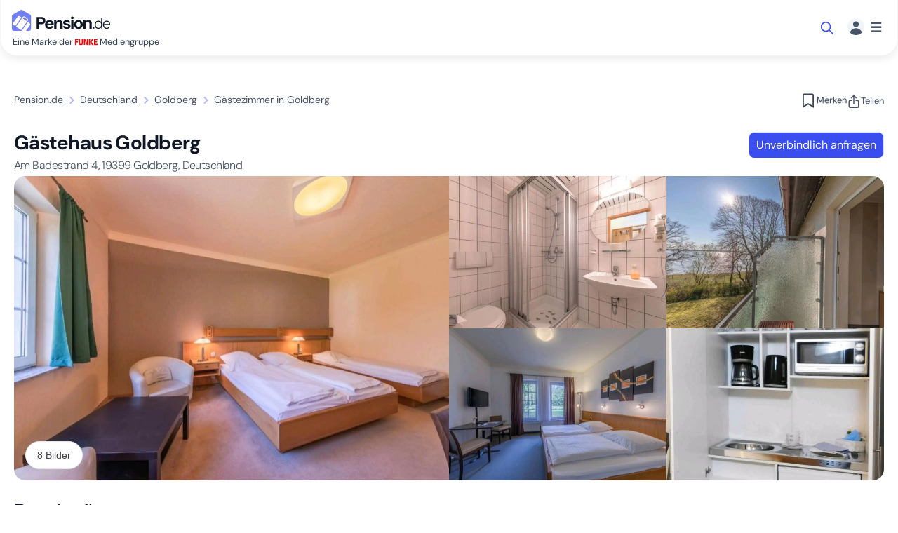

--- FILE ---
content_type: text/html; charset=UTF-8
request_url: https://www.pension.de/gaestezimmer/19399-goldberg-866ebd0140
body_size: 13420
content:
<!DOCTYPE html><html class="no-js" lang="de" data-theme="light"><head><meta charset="UTF-8"><title>Gästehaus Goldberg, Gästezimmer Am Badestrand Goldberg</title><meta name="description" content="Gästehaus Goldberg ► Direkt beim Vermieter anfragen &amp; preiswert buchen ✓"><link rel="image_src" href="//images.pension.de/866ebd0140/m/b7c37587-390a-4854-84f1-ab442a926bca.jpg"><meta property="og:image" content="//images.pension.de/866ebd0140/m/b7c37587-390a-4854-84f1-ab442a926bca.jpg"> <link rel="canonical" href="https://www.pension.de/gaestezimmer/19399-goldberg-866ebd0140"> <link rel="alternate" hreflang="x-default" href="https://www.pension.de/gaestezimmer/19399-goldberg-866ebd0140" /> <link rel="alternate" hreflang="de" href="https://www.pension.de/gaestezimmer/19399-goldberg-866ebd0140" /> <meta name="viewport" content="width=device-width, initial-scale=1.0, minimum-scale=1.0"><meta name="theme-color" content="white"><link rel="manifest" href="/pn.webmanifest"><link rel="icon" href="/build/images/pn-fav.svg" type="image/svg+xml"><link rel="apple-touch-icon" href="/build/images/pn-fav.svg" type="image/svg+xml"><script type="module" src="https://cdn.jsdelivr.net/npm/@shoelace-style/shoelace@2.20.1/cdn/shoelace-autoloader.js"></script> <style>@font-face{font-display:swap;font-family:DM Sans;font-style:normal;font-weight:300 700;src:url(/build/fonts/rP2Hp2ywxg089UriCZOIHQ.2cb60979.woff2) format("woff2"),url(/build/fonts/DMSans-VariableFont_opsz,wght.b230ddb7.ttf) format("truetype");unicode-range:u+00??,u+0131,u+0152-0153,u+02bb-02bc,u+02c6,u+02da,u+02dc,u+0304,u+0308,u+0329,u+2000-206f,u+20ac,u+2122,u+2191,u+2193,u+2212,u+2215,u+feff,u+fffd}@font-face{font-display:swap;font-family:DM Sans;font-style:normal;font-weight:300 700;src:url(/build/fonts/rP2Hp2ywxg089UriCZ2IHSeH.19e0f998.woff2) format("woff2"),url(/build/fonts/DMSans-VariableFont_opsz,wght.b230ddb7.ttf) format("truetype");unicode-range:u+0100-02ba,u+02bd-02c5,u+02c7-02cc,u+02ce-02d7,u+02dd-02ff,u+0304,u+0308,u+0329,u+1d00-1dbf,u+1e00-1e9f,u+1ef2-1eff,u+2020,u+20a0-20ab,u+20ad-20c0,u+2113,u+2c60-2c7f,u+a720-a7ff}body{--top-color:#296fb3;--platinum-color:#8fa5b8;--gold-color:#ffc105;--silver-color:#bbb;--bronze-color:#cd8e59;--gray-color-50:#fafafb;--gray-color-100:#f2f4f7;--gray-color-100-rgba:rgba(242,244,247,.7);--gray-color-200:#e4e7ec;--gray-color-300:#d0d5dd;--gray-color-400:#98a2b3;--gray-color-500:#667085;--gray-color-600:#475467;--gray-color-700:#344054;--gray-color-700-rgba:rgba(34,64,84,.7);--gray-color-900:#101828;--box-shadow:0 4px 12px rgba(0,0,0,.08);--border-radius:8px;--sl-overlay-background-color:rgba(0,0,0,.5)}body.PN{--brand-color-50:#f9faff;--brand-color-100:#edefff;--brand-color-200:#e1e4ff;--brand-color-300:#b3bbff;--brand-color-300-rgba:rgba(179,187,255,.7);--brand-color-400:#8a96fe;--brand-color-500:#7280f4;--brand-color-600:#5364ec;--brand-color-700:#3a4ef0;--brand-color-800:#1c31d7;--brand-color-1000:#1a2b3c;--brand-contrast-color:#fff;--gray-color-50:#fafafb;--gray-color-100:#f2f4f7;--gray-color-200:#e4e7ec;--gray-color-300:#d0d5dd;--gray-color-400:#98a2b3;--gray-color-500:#667085;--gray-color-600:#475467;--gray-color-700:#344054;--gray-color-800:#1d2939;--gray-color-850:#181f2a;--gray-color-900:#101828;--box-shadow:0 4px 12px rgba(0,0,0,.08);--box-shadow-hover:0 2px 16px 3px rgba(0,0,0,.12);--alternative-color-200:#faf8dd;--alternative-color-700:#f79009;--alternative-color-900:#c2410c;--alternative-contrast-color:#333;--alert-color-red-100:#fee4e2;--alert-color-red-300:#fda29b;--alert-color-red-600:#d92d20;--alert-color-green-300:#6ce9a6;--alert-color-green-500:#12b76a;--alert-color-green-600:#039855;--sl-color-primary-600:#3a4ef0;--sl-color-primary-400:#5364ec}*,:after,:before{box-sizing:border-box}*{margin:0}body{line-height:1.5;-webkit-font-smoothing:antialiased}canvas,img,picture,video{max-width:100%}button,input,select,textarea{font:inherit}h1,h2,h3,h4,h5,h6,p{overflow-wrap:break-word}h1,h2,h3,h4,h5,h6{text-wrap:balance}html{overflow-x:hidden}body,html{color:var(--gray-color-900);font-family:DM Sans;min-width:320px}body{height:auto;position:relative}html:has(sl-dialog[open]){overflow-y:hidden}ol{list-style-position:inside;list-style-type:none;padding:0}img{-o-object-fit:contain;object-fit:contain}:not(:defined){display:none}sl-skeleton,sl-spinner{--sl-spinner-size:1.5rem;--sl-spinner-color:var(--gray-color-500);display:block!important}[hidden]{display:none!important}html{scroll-behavior:smooth}@media(prefers-reduced-motion:reduce){html{scroll-behavior:auto}}[id]{scroll-margin-top:95px}.header{background-color:#fff;border:1px solid var(--gray-color-100,#f2f4f7);border-radius:0 0 24px 24px;border-top:none;box-shadow:var(--box-shadow);display:flex;height:80px;margin:0 auto 50px;max-width:1280px;padding:16px;width:100%;z-index:10}.header--with-hero{left:0;position:absolute;right:0}.header--with-promo{top:47px}@media(max-width:768px){.header--with-promo{top:43px}}.header__brand{display:block;flex-shrink:0;height:auto;margin-top:-3px}.header__brand__claim{color:var(--gray-color-700);font-size:.8rem;margin-top:6px;text-indent:1px;white-space:nowrap}.header__brand__claim svg{vertical-align:text-bottom}.header__nav{align-items:center;display:inline-flex;gap:24px;margin:0 auto}.header__nav__item{color:var(--gray-color-600,#667085);font-weight:700;text-decoration:none}@media(max-width:640px){.header__nav{display:none}}@media(max-width:1024px){.header__nav__items{display:none}}.header__nav__user_menu{gap:0;margin-left:auto;margin-right:0}@media(max-width:640px){.header__nav__user_menu{display:block}}.header__nav__user_menu>.btn{align-items:center;background:var(--gray-color-50);border:0;border-radius:.5rem;box-sizing:border-box;color:var(--brand-color-700);display:flex;font-weight:400;gap:24px;justify-content:center;margin-right:1.3rem;min-height:20px;padding:10px;text-align:center;text-decoration:none;text-shadow:0 1px 1px rgba(0,0,0,.25);transition:background .1s ease}.header__nav__user_menu>.btn--primary,.header__nav__user_menu>.btn--primary:visited{background:var(--brand-color-700);color:var(--brand-contrast-color)}.header__nav__user_menu>.btn--primary:focus,.header__nav__user_menu>.btn--primary:hover{background:var(--brand-color-800);color:var(--brand-contrast-color);outline:none}.header__nav__user_menu .dropdown-toggle{background:transparent;border:0;display:flex;justify-content:center}.header__nav__user_menu .dropdown-toggle svg{margin-right:8px}.header__nav__user_menu .dropdown-toggle svg:first-child{border-radius:1rem}.header__nav__user_menu .dropdown-toggle .bm{display:flex;font-size:1.2rem;font-weight:700;line-height:1.7rem}.search-teaser{align-items:center;display:flex;justify-content:center;margin-bottom:20px;margin-top:20px;width:45%}@media(max-width:1024px){header .search-teaser{display:none}}.search-teaser .search-dialog{overflow:visible}.search-teaser .search-dialog::part(overlay){overflow:visible}.search-teaser .search-dialog::part(body){overflow:visible}.search-teaser .search-dialog sl-select::part(panel){white-space:nowrap;z-index:10}.search-teaser .search-dialog sl-select::part(display-input){overflow:hidden;text-overflow:ellipsis;white-space:nowrap;width:100%}.search-teaser .search-dialog .btn{text-wrap:nowrap}.sl-scroll-lock #rental .sticky-top{position:relative;z-index:0}body:not(.sl-scroll-lock) #rental .sticky-top{background:#fff;z-index:1}body:not(.sl-scroll-lock) #rental .sticky-top .btn,body:not(.sl-scroll-lock) #rental .sticky-top .tagline,body:not(.sl-scroll-lock) #rental .sticky-top h1{transition:all .3s ease}body:not(.sl-scroll-lock) #rental .sticky-top:not(.inactive).stuck{align-items:center;border-bottom-left-radius:var(--border-radius);border-bottom-right-radius:var(--border-radius);box-shadow:var(--box-shadow);padding:8px 16px}@media(max-width:640px){body:not(.sl-scroll-lock) #rental .sticky-top:not(.inactive).stuck{margin-left:-16px;margin-right:-16px}}body:not(.sl-scroll-lock) #rental .sticky-top:not(.inactive).stuck h1{font-size:16px;font-weight:600}body:not(.sl-scroll-lock) #rental .sticky-top:not(.inactive).stuck .subheadline,body:not(.sl-scroll-lock) #rental .sticky-top:not(.inactive).stuck h1{display:inline-block}body:not(.sl-scroll-lock) #rental .sticky-top:not(.inactive).stuck .subheadline{margin-left:10px}body:not(.sl-scroll-lock) #rental .sticky-top:not(.inactive).stuck .subheadline,body:not(.sl-scroll-lock) #rental .sticky-top:not(.inactive).stuck .tagline{font-size:12px}@media(max-width:640px){body:not(.sl-scroll-lock) #rental .sticky-top:not(.inactive).stuck .subheadline,body:not(.sl-scroll-lock) #rental .sticky-top:not(.inactive).stuck .tagline{display:none}}#rental .subheadline{color:var(--gray-color-600);display:block;font-size:16px;font-weight:300}#rental .tagline{color:var(--brand-color-600);font-size:18px;font-weight:600}#rental .collage .slides{border-radius:calc(var(--border-radius)*2);overflow:hidden}#rental .collage .slides .item{box-sizing:content-box;margin:0;overflow:hidden;position:relative}#rental .collage .slides .item picture{display:block;height:100%;line-height:0}#rental .collage .slides .item picture img{aspect-ratio:4/3;height:100%;-o-object-fit:cover;object-fit:cover;-o-object-position:center center;object-position:center center}/*# sourceMappingURL=critical_rental.css.map?e2103ca1*/</style><link rel="stylesheet" href="/build/css/global.css?a82bd32d"><link rel="stylesheet" href="/build/css/PN_theme.css?31d6cfe0"><link rel="stylesheet" href="/build/css/forms.css?3201d648"><link rel="stylesheet" href="/build/css/810.css?597491a3"><link rel="stylesheet" href="/build/css/rental.css?499ffd47"><script type="application/ld+json">
{
"@context": "http://schema.org", "@type": "Organization", "name": "Pension.de", "legalName": "Passion 4 Gästezimmer GmbH", "VatID": "DE301978044", "url": "https://www.pension.de/", "logo": "https://cdn.pension.de/build/images/pn.svg", "description" : "Über 14.000 preiswerte Pensionen, Hotels, Ferienunterkünfte ✅ Schnelle &amp; einfache Suche ✅ Experte seit 1999 ✅ Deutschland entdecken", "telephone": "+49 30 12085451", "sameAs": "https://www.trustpilot.com/review/pension.de", "contactPoint": { "@type": "ContactPoint", "telephone": "+49 30 12085451", "email": "service@pension.de", "contactType": "customer service" }, "address": { "@type": "PostalAddress", "addressRegion": "Berlin", "postalCode": "10117", "streetAddress": "Friedrichstr. 70"}, "foundingDate" : "1999", "parentOrganization" : { "@type": "Organization", "name": "FUNKE Mediengruppe", "url": "https://www.funkemedien.de/" } } </script> <script type="application/ld+json"> { "@context": "https://schema.org/", "@type" : "Person" ,"telephone":"+4915115650888" ,"name": "Juliane Lange" }</script><script type="application/ld+json"> { "@context": "https://schema.org/", "@type": "LodgingBusiness", "@id": "https://www.pension.de/gaestezimmer/19399-goldberg-866ebd0140", "identifier":"866ebd0140", "name":"Gästehaus Goldberg", "description":"Unser&#x20;G&#x00E4;stehaus&#x20;in&#x20;Goldberg&#x20;verf&#x00FC;gt&#x20;&#x00FC;ber&#x20;15&#x20;Apartments&#x20;f&#x00FC;r&#x20;1&#x20;oder&#x20;2&#x20;Personen.&#x20;Alle&#x20;Apartments&#x20;verf&#x00FC;gen&#x20;&#x00FC;ber&#x20;ein&#x20;modernes&#x20;Bad&#x20;mit&#x20;WC&#x20;und&#x20;Dusche&#x20;,kleine&#x20;Pantry&#x20;K&#x00FC;che&#x20;&#x28;&#x20;K&#x00FC;hlschrank&#x20;,&#x20;2&#x20;Herdplatten&#x20;,&#x20;Mikrowelle&#x20;,&#x20;Wasserkocher&#x20;,&#x20;Kaffeemaschine,&#x20;...", "address" : { "@type" : "PostalAddress", "addressCountry" : "DE", "addressLocality" : "Goldberg", "postalCode" : "19399", "streetAddress" : "Am Badestrand 4" }, "latitude":"53.6071205", "longitude":"12.1058974", "currenciesAccepted": "€", "image": { "@type": "ImageObject", "url": "//images.pension.de/866ebd0140/m/b7c37587-390a-4854-84f1-ab442a926bca.jpg" }, "hasMap":"https://www.google.com/maps/place/53.6071205,12.1058974", "maximumAttendeeCapacity":"18", "telephone":"+4915115650888", "url":"https://www.pension.de/gaestezimmer/19399-goldberg-866ebd0140", "amenityFeature" : [ { "@type" : "LocationFeatureSpecification", "name" : "Kaffeemaschine", "value" : "True" }, { "@type" : "LocationFeatureSpecification", "name" : "W-LAN", "value" : "True" }, { "@type" : "LocationFeatureSpecification", "name" : "TV", "value" : "True" }, { "@type" : "LocationFeatureSpecification", "name" : "K&#x00FC;hlschrank", "value" : "True" }, { "@type" : "LocationFeatureSpecification", "name" : "Wasserkocher", "value" : "True" }, { "@type" : "LocationFeatureSpecification", "name" : "Bettw&#x00E4;sche&#x20;inkl.", "value" : "True" }, { "@type" : "LocationFeatureSpecification", "name" : "PKW-Parkplatz", "value" : "True" }, { "@type" : "LocationFeatureSpecification", "name" : "Sp&#x00FC;lmaschine", "value" : "True" }, { "@type" : "LocationFeatureSpecification", "name" : "Balkon", "value" : "True" }, { "@type" : "LocationFeatureSpecification", "name" : "LKW-Parkplatz", "value" : "True" }, { "@type" : "LocationFeatureSpecification", "name" : "Gemeinschaftsraum", "value" : "True" }, { "@type" : "LocationFeatureSpecification", "name" : "Handt&#x00FC;cher&#x20;inkl.", "value" : "True" }, { "@type" : "LocationFeatureSpecification", "name" : "F&#x00F6;hn", "value" : "True" }, { "@type" : "LocationFeatureSpecification", "name" : "Garten", "value" : "True" }, { "@type" : "LocationFeatureSpecification", "name" : "Kochm&#x00F6;glichkeit", "value" : "True" }, { "@type" : "LocationFeatureSpecification", "name" : "Grillm&#x00F6;glichkeit", "value" : "True" }, { "@type" : "LocationFeatureSpecification", "name" : "Privates&#x20;Bad", "value" : "True" }, { "@type" : "LocationFeatureSpecification", "name" : "Mikrowelle", "value" : "True" }, { "@type" : "LocationFeatureSpecification", "name" : "Waschmaschine", "value" : "True" } ], "priceRange": "ab 20€", "makesOffer":{ "@context": "https://schema.org/", "@type":"Offer", "name":"ab", "priceSpecification":{ "@context": "https://schema.org/", "@type":"UnitPriceSpecification", "priceCurrency":"EUR", "minPrice":"21.40", "valueAddedTaxIncluded":"True" } }, "contactPoint" : [ { "@type" : "ContactPoint" ,"telephone":"+4915115650888" ,"name": "Juliane Lange" ,"contactType" : "Kontakt zum Vermieter" } ] }</script><script> document.getElementsByTagName('html')[0].className = document.getElementsByTagName('html')[0].className.replace(/\bno-js\b/,'js'); var google_maps_key = 'AIzaSyCWl6yX_dxWtjQoIfp00DUxWL1InJMCOAg'; var base_url = ('https://www.pension.de'); var image_base_url = '//images.pension.de/'; var portal = 'PN'; var portal_group = 'PN'; var primary_color = '#3498db'; var lang = 'de'; var region = 'DE'; var route = '_PN_rental'; var app_locales = ["de"]; var hosts = {"DZ":"www.deinzimmer.de","MZ":"www.monteurzimmer.de","MZAT":"www.monteurzimmer.at","PN":"www.pension.de"}; var bot = /bot|headlesschrome|google|bing|baidu|yande|crawl|spider|lighthouse/i.test(navigator.userAgent); var country_specific_hosts = false;</script><script> var hasInteracted = false; window.loadGtm = function() { if (!hasInteracted) { hasInteracted = true; if(typeof bot === 'undefined' || !bot) { dataLayer = []; (function(w,d,s,l,i){ w[l]=w[l]||[];w[l].push({'gtm.start': new Date().getTime(),event:'gtm.js'});var f=d.getElementsByTagName(s)[0], j=d.createElement(s),dl=l!='dataLayer'?'&l='+l:'';j.async=true;j.src= 'https://runforrest.pension.de/nnamdnas.js?id='+i+dl;f.parentNode.insertBefore(j,f); })(window,document,'script','dataLayer','GTM-WQHVPHN'); } if(window.gaPageView && typeof window.gaPageView === 'function') { window.gaPageView(); } window.removeEventListener('click', window.loadGtm); window.removeEventListener('keydown', window.loadGtm); window.removeEventListener('scroll', window.loadGtm); } }; window.addEventListener('DOMContentLoaded', function() { window.addEventListener('click', window.loadGtm, {once: true}); window.addEventListener('keydown', window.loadGtm, {once: true}); window.addEventListener('scroll', window.loadGtm, {once: true}); }, {once: true});</script></head><body id="body" class="PN _PN_rental "><a href="#main-content" class="skip-link btn btn--primary">Zum Hauptinhalt springen</a><noscript><iframe src="https://runforrest.pension.de/ns.html?id=GTM-WQHVPHN"
height="0" width="0" style="display:none;visibility:hidden"></iframe></noscript><header class="header"><div class="header__brand"><a href="https://www.pension.de/" title="Pension.de"><svg class="icon " width="140" height="32" aria-hidden="true"><use xlink:href="/build/images/logo-sprite.svg#pn"></use></svg></a><p class="header__brand__claim">Eine Marke der <svg width="32" height="16" aria-label="FUNKE"><use xlink:href="/build/images/logo-sprite.svg#funke"></use></svg> Mediengruppe</p></div><nav class="header__nav header__nav__user_menu" aria-label="Navigation"><div class="search-teaser"><sl-dialog id="search-dialog" class="search-dialog" style="--width: 1000px;" label="Suche nach Ort, Adressen oder Unterkunft"><form class="hero__form" action="/de/search" onkeydown="if(event.key === 'Enter') { event.preventDefault(); }" role="search"><div	id="locationForm" class="location-form no-submit" data-label="Standort &lt;span class=&quot;text--sm&quot;&gt;(Pflichtfeld)&lt;/span&gt;" data-city="{&quot;type&quot;:&quot;city&quot;,&quot;id&quot;:6550726,&quot;country_code&quot;:&quot;DE&quot;,&quot;name&quot;:&quot;Goldberg&quot;}" ><div id="autocompleteMain" class="autocomplete-app m-0"><div class="form-group"><label for="autocompleteInputMain">Standort <span class="text--sm">(Pflichtfeld)</span></label><input id="autocompleteInputMain" name="input" tabindex="0" type="search" class="search-query padded" required="required" aria-label="Suchen nach Ort oder Adresse" placeholder="Suchen nach Ort oder Adresse" autocomplete="off" value=""></div></div></div><div class="form-group delimiter"><label for='search_dates'>Datum</label><input type="text" id='search_dates' name='booking_dates' autocomplete="off" placeholder="An- und Abreise" value=""></div><div class="form-group delimiter"><label for="search_adults">Gäste</label><sl-drawer id="guests-drawer" class="container-drawer" label="Gäste" contained placement="top"><fieldset class="border-0 p-0"><legend class="visually-hidden">Gäste</legend><div id="search_people_form" class="guest-selector p-2"> <div class="desktop-flex-cols"><div class="guest-row" data-type="adults"><label class="guest-info" for ="search_adults"><div class="guest-type">Erwachsene</div><div class="guest-description">Älter als 18 Jahre</div></label><div class="guest-controls"><sl-button size="small" class="control-btn decrease" pill><span class="visually-hidden">Wert verringern</span><svg class="icon " width="10" height="10" aria-hidden="true"><use xlink:href="/build/images/navigation-sprite.svg#minus"></use></svg></sl-button><input type="number" class="guest-count" name="booking_adults" id="search_adults" autocomplete="off" value="1"><sl-button size="small" class="control-btn increase" pill><span class="visually-hidden">Wert erhöhen</span><svg class="icon " width="10" height="10" aria-hidden="true"><use xlink:href="/build/images/navigation-sprite.svg#plus"></use></svg></sl-button></div></div><div class="guest-row" data-type="children"><label class="guest-info" for="search_children"><div class="guest-type">Kinder</div><div class="guest-description">Jünger als 18 Jahre</div></label><div class="guest-controls"><sl-button size="small" class="control-btn decrease" pill><span class="visually-hidden">Wert verringern</span><svg class="icon " width="10" height="10" aria-hidden="true"><use xlink:href="/build/images/navigation-sprite.svg#minus"></use></svg></sl-button><input type="number" class="guest-count" name="booking_children" id="search_children" autocomplete="off" value="0"><sl-button size="small" class="control-btn increase" pill><span class="visually-hidden">Wert erhöhen</span><svg class="icon " width="10" height="10" aria-hidden="true"><use xlink:href="/build/images/navigation-sprite.svg#plus"></use></svg></sl-button></div></div><div class="guest-row gap-4"><sl-checkbox name="e[]" id="search_crib" class="mb-2 mt-2 me-2" value="crib" >Kleinkind</sl-checkbox><sl-checkbox name="e[]" id="search_pet" class="mb-2 mt-2 me-2" value="pet" >Haustier</sl-checkbox><sl-button slot="header-actions" id="refresh-guests" variant="primary" class="ms-auto"><svg class="icon " width="20" height="20" aria-hidden="true"><use xlink:href="/build/images/navigation-sprite.svg#refresh"></use></svg><span class="d-none d-md-inline-block">aktualisieren</span></sl-button></div></div></div></fieldset></sl-drawer><button class="btn btn--select p-0" data-actionable="guests-drawer" type="button" id="search_people_button">Gäste hinzufügen<svg class="icon " width="20" height="20" aria-hidden="true"><use xlink:href="/build/images/navigation-sprite.svg#chevron-down"></use></svg></button></div><button class="btn btn--primary" type="submit"><svg class="icon " width="20" height="20" aria-hidden="true"><use xlink:href="/build/images/navigation-sprite.svg#search"></use></svg>Suchen</button></form></sl-dialog> <button data-actionable="search-dialog" class="btn" aria-label="Suche öffnen"> <svg class="icon " width="20" height="20" aria-hidden="true"><use xlink:href="/build/images/navigation-sprite.svg#search"></use></svg> </button></div><div class="dropdown"><button	id="user-switch-button" class="dropdown-toggle text--gray-600" data-bs-toggle="dropdown" aria-label="Menü" aria-expanded="false" title="Menü"><svg class="icon " width="24" height="24" aria-hidden="true"><use xlink:href="/build/images/critical-sprite.svg#user"></use></svg><span class="bm">&#x2630;</span></button><div class="dropdown-menu dropdown-menu-end mt-5" role="menu" aria-labelledby="user-switch-button"><a href="https://www.pension.de/pricing"><svg class="icon " width="20" height="20" aria-hidden="true"><use xlink:href="/build/images/navigation-sprite.svg#profile"></use></svg><span>Profile & Preise</span></a><a href="https://www.pension.de/artikel"><svg class="icon " width="20" height="20" aria-hidden="true"><use xlink:href="/build/images/navigation-sprite.svg#property-agreement"></use></svg><span>Vermieterinfos</span></a><a href="https://www.pension.de/hilfe"><svg class="icon " width="20" height="20" aria-hidden="true"><use xlink:href="/build/images/navigation-sprite.svg#question"></use></svg><span>FAQ</span></a><a href="https://www.pension.de/merkliste" class="d-flex align-items-center"><svg class="icon " width="20" height="20" aria-hidden="true"><use xlink:href="/build/images/navigation-sprite.svg#bookmarks"></use></svg><span class="d-flex align-items-center gap-1">Merkliste<span id="bookmarksLength" class="d-flex align-items-center"></span></span></a><a href="https://www.pension.de/unterkunft-eintragen"><svg class="icon " width="20" height="20" aria-hidden="true"><use xlink:href="/build/images/navigation-sprite.svg#fav-property"></use></svg><span>Unterkunft vermieten</span></a><div class="controls"><a href="https://pension.de/login" class="btn btn--primary"><span>Anmelden</span></a><a href="https://pension.de/checkout/de" class="btn btn--tertiary utm-rec"><span>Registrieren</span></a></div></div></div></nav></header><div	id="rental" data-completeness="41" data-id="866ebd0140" data-version="1854402514458247168"><div class="container-fluid"><div class="d-flex gap-3 justify-content-between align-items-center mb-4"><nav aria-label="breadcrumb"><ol class="breadcrumb d-flex flex-wrap align-items-center " itemscope itemtype="https://schema.org/BreadcrumbList"> <li class="mb-0 text--sm" itemprop="itemListElement" itemscope itemtype="https://schema.org/ListItem"> <a class="text--gray-600 " href="/" itemprop="item"><span itemprop="name">Pension.de</span></a> <meta itemprop="position" content="1"> </li><li class="mb-0"><svg class="icon text--brand-300" width="24" height="24" aria-hidden="true"><use xlink:href="/build/images/navigation-sprite.svg#chevron-right"></use></svg></li> <li class="mb-0 text--sm" itemprop="itemListElement" itemscope itemtype="https://schema.org/ListItem"> <a class="text--gray-600 " href="/deutschland" itemprop="item"><span itemprop="name">Deutschland</span></a> <meta itemprop="position" content="2"> </li><li class="mb-0"><svg class="icon text--brand-300" width="24" height="24" aria-hidden="true"><use xlink:href="/build/images/navigation-sprite.svg#chevron-right"></use></svg></li> <li class="mb-0 text--sm" itemprop="itemListElement" itemscope itemtype="https://schema.org/ListItem"> <a class="text--gray-600 " href="/stadt/goldberg/6550726" itemprop="item"><span itemprop="name">Goldberg</span></a> <meta itemprop="position" content="3"> </li><li class="mb-0"><svg class="icon text--brand-300" width="24" height="24" aria-hidden="true"><use xlink:href="/build/images/navigation-sprite.svg#chevron-right"></use></svg></li> <li class="mb-0 text--sm" itemprop="itemListElement" itemscope itemtype="https://schema.org/ListItem"> <a class="text--gray-600 active" href="https://www.pension.de/gaestezimmer/19399-goldberg-866ebd0140" itemprop="item"><span itemprop="name">Gästezimmer in Goldberg</span></a> <meta itemprop="position" content="4"> </li></ol></nav><div class="d-flex gap-2 gap-md-4 align-items-center"><div class="bookmarkActions" data-current="866ebd0140"> </div><div class="share"> <div class="dropdown d-inline-block relative"><button class="btn btn--ss btn--color-gray dropdown-toggle" type="button" id="shareDropdown" data-bs-toggle="dropdown" aria-expanded="false"><svg class="icon me-0" width="20" height="20" aria-hidden="true"><use xlink:href="/build/images/navigation-sprite.svg#share"></use></svg><span class="d-none d-md-inline-block">Teilen</span></button><div class="dropdown-menu" role="menu" aria-labelledby="shareDropdown"><a target="_blank" title="Teilen über WhatsApp" class="d-block nw py-2 px-3" href="whatsapp://send?text=https%3A%2F%2Fwww.pension.de%2Fgaestezimmer%2F19399-goldberg-866ebd0140">Teilen über WhatsApp</a><a target="_blank" title="Teilen über E-Mail" class="d-block nw py-2 px-3" href="mailto:?subject=G%C3%A4stehaus%20Goldberg%20%7C%20Pension.de&body=https%3A%2F%2Fwww.pension.de%2Fgaestezimmer%2F19399-goldberg-866ebd0140">Teilen über E-Mail</a><a target="_blank" title="Teilen über Facebook" class="d-block nw py-2 px-3" href="https://www.facebook.com/sharer/sharer.php?u=https%3A%2F%2Fwww.pension.de%2Fgaestezimmer%2F19399-goldberg-866ebd0140&quote=G%C3%A4stehaus%20Goldberg%20%7C%20Pension.de" rel="noopener noreferrer">Teilen über Facebook</a></div></div></div></div></div><main id="main-content"><div class="d-flex sticky-top inactive"><div class="flex-grow-1"><h1 class="h4 strong p-0 mt-1 mb-1">Gästehaus Goldberg&nbsp;<span class="subheadline"><span class="street-address">Am Badestrand&nbsp;4, </span><span class="postal-code">19399&nbsp;</span><span class="locality">Goldberg, Deutschland</span></span></h1></div><div class="actions mt-2"><a href="#prices" class="btn btn--primary btn--sm">Unverbindlich anfragen</a></div></div><div id="gallery" class="position-relative collage popup-thumbnails length8 "><div class="slides"><div class="d-flex column-gap-2 row-gap-2"><div class="item " data-index="0" data-caption="Bild 1"><picture class=""><source media="(min-width: 1024px)" srcset="//images.pension.de/866ebd0140/l/b7c37587-390a-4854-84f1-ab442a926bca.webp 1x, //images.pension.de/866ebd0140/xl/b7c37587-390a-4854-84f1-ab442a926bca.webp 2x" type="image/webp"><source media="(min-width: 1024px)" srcset="//images.pension.de/866ebd0140/l/b7c37587-390a-4854-84f1-ab442a926bca.jpg 1x, //images.pension.de/866ebd0140/xl/b7c37587-390a-4854-84f1-ab442a926bca.jpg 2x"><source srcset="//images.pension.de/866ebd0140/l/b7c37587-390a-4854-84f1-ab442a926bca.webp" type="image/webp"><img width=900 height=550 src="//images.pension.de/866ebd0140/l/b7c37587-390a-4854-84f1-ab442a926bca.jpg" class="" alt="Bild 1" title="Bild 1"></picture></div><div class=" d-none d-md-block"><div class="d-flex flex-column column-gap-2 row-gap-2"><div class="d-none d-md-flex flex-column flex-lg-row column-gap-2 row-gap-2"><div class=""><div class="item " data-index="1" data-caption="Bild 2"><picture class="half"><source media="(min-width: 1024px)" srcset="//images.pension.de/866ebd0140/l/b5cd0008-139b-4a25-8d8d-e2d8140c3009.webp 1x, //images.pension.de/866ebd0140/l/b5cd0008-139b-4a25-8d8d-e2d8140c3009.webp 2x" type="image/webp"><source media="(min-width: 1024px)" srcset="//images.pension.de/866ebd0140/l/b5cd0008-139b-4a25-8d8d-e2d8140c3009.jpg 1x, //images.pension.de/866ebd0140/l/b5cd0008-139b-4a25-8d8d-e2d8140c3009.jpg 2x"><source srcset="//images.pension.de/866ebd0140/l/b5cd0008-139b-4a25-8d8d-e2d8140c3009.webp" type="image/webp"><img width=450 height=275 src="//images.pension.de/866ebd0140/l/b5cd0008-139b-4a25-8d8d-e2d8140c3009.jpg" class="" alt="Bild 2" title="Bild 2"></picture></div></div><div class=""><div class="item " data-index="2" data-caption="Bild 3"><picture class="half"><source media="(min-width: 1024px)" srcset="//images.pension.de/866ebd0140/l/ef84f203-b4a1-4cfa-a5d4-61aa8eedf917.webp 1x, //images.pension.de/866ebd0140/l/ef84f203-b4a1-4cfa-a5d4-61aa8eedf917.webp 2x" type="image/webp"><source media="(min-width: 1024px)" srcset="//images.pension.de/866ebd0140/l/ef84f203-b4a1-4cfa-a5d4-61aa8eedf917.jpg 1x, //images.pension.de/866ebd0140/l/ef84f203-b4a1-4cfa-a5d4-61aa8eedf917.jpg 2x"><source srcset="//images.pension.de/866ebd0140/l/ef84f203-b4a1-4cfa-a5d4-61aa8eedf917.webp" type="image/webp"><img width=450 height=275 src="//images.pension.de/866ebd0140/l/ef84f203-b4a1-4cfa-a5d4-61aa8eedf917.jpg" class="" alt="Bild 3" title="Bild 3"></picture></div></div></div><div class="d-none d-lg-flex column-gap-2 row-gap-2"><div class="d-none d-lg-block"><div class="item " data-index="3" data-caption="Bild 4"><picture class="half"><source media="(min-width: 1024px)" srcset="//images.pension.de/866ebd0140/l/ec166f80-e04b-4148-bb54-ca0c04781b4b.webp 1x, //images.pension.de/866ebd0140/l/ec166f80-e04b-4148-bb54-ca0c04781b4b.webp 2x" type="image/webp"><source media="(min-width: 1024px)" srcset="//images.pension.de/866ebd0140/l/ec166f80-e04b-4148-bb54-ca0c04781b4b.jpg 1x, //images.pension.de/866ebd0140/l/ec166f80-e04b-4148-bb54-ca0c04781b4b.jpg 2x"><source srcset="//images.pension.de/866ebd0140/l/ec166f80-e04b-4148-bb54-ca0c04781b4b.webp" type="image/webp"><img width=450 height=275 src="//images.pension.de/866ebd0140/l/ec166f80-e04b-4148-bb54-ca0c04781b4b.jpg" class="" alt="Bild 4" title="Bild 4"></picture></div></div><div class="d-none d-lg-block"><div class="item " data-index="4" data-caption="Bild 5"><picture class="half"><source media="(min-width: 1024px)" srcset="//images.pension.de/866ebd0140/l/2a6a0342-f8c9-48b0-9a58-0855b491d241.webp 1x, //images.pension.de/866ebd0140/l/2a6a0342-f8c9-48b0-9a58-0855b491d241.webp 2x" type="image/webp"><source media="(min-width: 1024px)" srcset="//images.pension.de/866ebd0140/l/2a6a0342-f8c9-48b0-9a58-0855b491d241.jpg 1x, //images.pension.de/866ebd0140/l/2a6a0342-f8c9-48b0-9a58-0855b491d241.jpg 2x"><source srcset="//images.pension.de/866ebd0140/l/2a6a0342-f8c9-48b0-9a58-0855b491d241.webp" type="image/webp"><img width=450 height=275 src="//images.pension.de/866ebd0140/l/2a6a0342-f8c9-48b0-9a58-0855b491d241.jpg" class="" alt="Bild 5" title="Bild 5"></picture></div></div></div></div></div></div></div><aside class="actionable"><sl-dialog id="gallery-carousel-866ebd0140" label="Gästehaus Goldberg" style="--width: 1248px;"><sl-carousel class="carousel-thumbnails" navigation><sl-carousel-item class="relative"><div><picture class=""><source media="(min-width: 1024px)" srcset="//images.pension.de/866ebd0140/l/b7c37587-390a-4854-84f1-ab442a926bca.webp 1x, //images.pension.de/866ebd0140/xl/b7c37587-390a-4854-84f1-ab442a926bca.webp 2x" type="image/webp"><source media="(min-width: 1024px)" srcset="//images.pension.de/866ebd0140/l/b7c37587-390a-4854-84f1-ab442a926bca.jpg 1x, //images.pension.de/866ebd0140/xl/b7c37587-390a-4854-84f1-ab442a926bca.jpg 2x"><source srcset="//images.pension.de/866ebd0140/l/b7c37587-390a-4854-84f1-ab442a926bca.webp" type="image/webp"><img src="//images.pension.de/866ebd0140/l/b7c37587-390a-4854-84f1-ab442a926bca.jpg" class="" alt="" title="" loading="lazy"></picture></div></sl-carousel-item><sl-carousel-item class="relative"><div><picture class=""><source media="(min-width: 1024px)" srcset="//images.pension.de/866ebd0140/l/b5cd0008-139b-4a25-8d8d-e2d8140c3009.webp 1x, //images.pension.de/866ebd0140/xl/b5cd0008-139b-4a25-8d8d-e2d8140c3009.webp 2x" type="image/webp"><source media="(min-width: 1024px)" srcset="//images.pension.de/866ebd0140/l/b5cd0008-139b-4a25-8d8d-e2d8140c3009.jpg 1x, //images.pension.de/866ebd0140/xl/b5cd0008-139b-4a25-8d8d-e2d8140c3009.jpg 2x"><source srcset="//images.pension.de/866ebd0140/l/b5cd0008-139b-4a25-8d8d-e2d8140c3009.webp" type="image/webp"><img src="//images.pension.de/866ebd0140/l/b5cd0008-139b-4a25-8d8d-e2d8140c3009.jpg" class="" alt="" title="" loading="lazy"></picture></div></sl-carousel-item><sl-carousel-item class="relative"><div><picture class=""><source media="(min-width: 1024px)" srcset="//images.pension.de/866ebd0140/l/ef84f203-b4a1-4cfa-a5d4-61aa8eedf917.webp 1x, //images.pension.de/866ebd0140/xl/ef84f203-b4a1-4cfa-a5d4-61aa8eedf917.webp 2x" type="image/webp"><source media="(min-width: 1024px)" srcset="//images.pension.de/866ebd0140/l/ef84f203-b4a1-4cfa-a5d4-61aa8eedf917.jpg 1x, //images.pension.de/866ebd0140/xl/ef84f203-b4a1-4cfa-a5d4-61aa8eedf917.jpg 2x"><source srcset="//images.pension.de/866ebd0140/l/ef84f203-b4a1-4cfa-a5d4-61aa8eedf917.webp" type="image/webp"><img src="//images.pension.de/866ebd0140/l/ef84f203-b4a1-4cfa-a5d4-61aa8eedf917.jpg" class="" alt="" title="" loading="lazy"></picture></div></sl-carousel-item><sl-carousel-item class="relative"><div><picture class=""><source media="(min-width: 1024px)" srcset="//images.pension.de/866ebd0140/l/ec166f80-e04b-4148-bb54-ca0c04781b4b.webp 1x, //images.pension.de/866ebd0140/xl/ec166f80-e04b-4148-bb54-ca0c04781b4b.webp 2x" type="image/webp"><source media="(min-width: 1024px)" srcset="//images.pension.de/866ebd0140/l/ec166f80-e04b-4148-bb54-ca0c04781b4b.jpg 1x, //images.pension.de/866ebd0140/xl/ec166f80-e04b-4148-bb54-ca0c04781b4b.jpg 2x"><source srcset="//images.pension.de/866ebd0140/l/ec166f80-e04b-4148-bb54-ca0c04781b4b.webp" type="image/webp"><img src="//images.pension.de/866ebd0140/l/ec166f80-e04b-4148-bb54-ca0c04781b4b.jpg" class="" alt="" title="" loading="lazy"></picture></div></sl-carousel-item><sl-carousel-item class="relative"><div><picture class=""><source media="(min-width: 1024px)" srcset="//images.pension.de/866ebd0140/l/2a6a0342-f8c9-48b0-9a58-0855b491d241.webp 1x, //images.pension.de/866ebd0140/xl/2a6a0342-f8c9-48b0-9a58-0855b491d241.webp 2x" type="image/webp"><source media="(min-width: 1024px)" srcset="//images.pension.de/866ebd0140/l/2a6a0342-f8c9-48b0-9a58-0855b491d241.jpg 1x, //images.pension.de/866ebd0140/xl/2a6a0342-f8c9-48b0-9a58-0855b491d241.jpg 2x"><source srcset="//images.pension.de/866ebd0140/l/2a6a0342-f8c9-48b0-9a58-0855b491d241.webp" type="image/webp"><img src="//images.pension.de/866ebd0140/l/2a6a0342-f8c9-48b0-9a58-0855b491d241.jpg" class="" alt="" title="" loading="lazy"></picture></div></sl-carousel-item><sl-carousel-item class="relative"><div><picture class=""><source media="(min-width: 1024px)" srcset="//images.pension.de/866ebd0140/l/13587894-5269-410b-a3b5-ae809933c13d.webp 1x, //images.pension.de/866ebd0140/xl/13587894-5269-410b-a3b5-ae809933c13d.webp 2x" type="image/webp"><source media="(min-width: 1024px)" srcset="//images.pension.de/866ebd0140/l/13587894-5269-410b-a3b5-ae809933c13d.jpg 1x, //images.pension.de/866ebd0140/xl/13587894-5269-410b-a3b5-ae809933c13d.jpg 2x"><source srcset="//images.pension.de/866ebd0140/l/13587894-5269-410b-a3b5-ae809933c13d.webp" type="image/webp"><img src="//images.pension.de/866ebd0140/l/13587894-5269-410b-a3b5-ae809933c13d.jpg" class="" alt="" title="" loading="lazy"></picture></div></sl-carousel-item><sl-carousel-item class="relative"><div><picture class=""><source media="(min-width: 1024px)" srcset="//images.pension.de/866ebd0140/l/80baf9a2-aa9a-4f34-9187-0d960b78dbe9.webp 1x, //images.pension.de/866ebd0140/xl/80baf9a2-aa9a-4f34-9187-0d960b78dbe9.webp 2x" type="image/webp"><source media="(min-width: 1024px)" srcset="//images.pension.de/866ebd0140/l/80baf9a2-aa9a-4f34-9187-0d960b78dbe9.jpg 1x, //images.pension.de/866ebd0140/xl/80baf9a2-aa9a-4f34-9187-0d960b78dbe9.jpg 2x"><source srcset="//images.pension.de/866ebd0140/l/80baf9a2-aa9a-4f34-9187-0d960b78dbe9.webp" type="image/webp"><img src="//images.pension.de/866ebd0140/l/80baf9a2-aa9a-4f34-9187-0d960b78dbe9.jpg" class="" alt="" title="" loading="lazy"></picture></div></sl-carousel-item><sl-carousel-item class="relative"><div><picture class=""><source media="(min-width: 1024px)" srcset="//images.pension.de/866ebd0140/l/dcc338d1-c4b5-4256-afc2-96af2505daeb.webp 1x, //images.pension.de/866ebd0140/xl/dcc338d1-c4b5-4256-afc2-96af2505daeb.webp 2x" type="image/webp"><source media="(min-width: 1024px)" srcset="//images.pension.de/866ebd0140/l/dcc338d1-c4b5-4256-afc2-96af2505daeb.jpg 1x, //images.pension.de/866ebd0140/xl/dcc338d1-c4b5-4256-afc2-96af2505daeb.jpg 2x"><source srcset="//images.pension.de/866ebd0140/l/dcc338d1-c4b5-4256-afc2-96af2505daeb.webp" type="image/webp"><img src="//images.pension.de/866ebd0140/l/dcc338d1-c4b5-4256-afc2-96af2505daeb.jpg" class="" alt="" title="" loading="lazy"></picture></div></sl-carousel-item></sl-carousel><div class="thumbnails"><div class="thumbnails__scroller"><picture class="thumbnails__image active"><source media="(min-width: 1024px)" srcset="//images.pension.de/866ebd0140/m/b7c37587-390a-4854-84f1-ab442a926bca.webp 1x, //images.pension.de/866ebd0140/m/b7c37587-390a-4854-84f1-ab442a926bca.webp 2x" type="image/webp"><source media="(min-width: 1024px)" srcset="//images.pension.de/866ebd0140/m/b7c37587-390a-4854-84f1-ab442a926bca.jpg 1x, //images.pension.de/866ebd0140/m/b7c37587-390a-4854-84f1-ab442a926bca.jpg 2x"><source srcset="//images.pension.de/866ebd0140/m/b7c37587-390a-4854-84f1-ab442a926bca.webp" type="image/webp"><img src="//images.pension.de/866ebd0140/m/b7c37587-390a-4854-84f1-ab442a926bca.jpg" class="" alt="" title="" loading="lazy"></picture><picture class="thumbnails__image"><source media="(min-width: 1024px)" srcset="//images.pension.de/866ebd0140/m/b5cd0008-139b-4a25-8d8d-e2d8140c3009.webp 1x, //images.pension.de/866ebd0140/m/b5cd0008-139b-4a25-8d8d-e2d8140c3009.webp 2x" type="image/webp"><source media="(min-width: 1024px)" srcset="//images.pension.de/866ebd0140/m/b5cd0008-139b-4a25-8d8d-e2d8140c3009.jpg 1x, //images.pension.de/866ebd0140/m/b5cd0008-139b-4a25-8d8d-e2d8140c3009.jpg 2x"><source srcset="//images.pension.de/866ebd0140/m/b5cd0008-139b-4a25-8d8d-e2d8140c3009.webp" type="image/webp"><img src="//images.pension.de/866ebd0140/m/b5cd0008-139b-4a25-8d8d-e2d8140c3009.jpg" class="" alt="" title="" loading="lazy"></picture><picture class="thumbnails__image"><source media="(min-width: 1024px)" srcset="//images.pension.de/866ebd0140/m/ef84f203-b4a1-4cfa-a5d4-61aa8eedf917.webp 1x, //images.pension.de/866ebd0140/m/ef84f203-b4a1-4cfa-a5d4-61aa8eedf917.webp 2x" type="image/webp"><source media="(min-width: 1024px)" srcset="//images.pension.de/866ebd0140/m/ef84f203-b4a1-4cfa-a5d4-61aa8eedf917.jpg 1x, //images.pension.de/866ebd0140/m/ef84f203-b4a1-4cfa-a5d4-61aa8eedf917.jpg 2x"><source srcset="//images.pension.de/866ebd0140/m/ef84f203-b4a1-4cfa-a5d4-61aa8eedf917.webp" type="image/webp"><img src="//images.pension.de/866ebd0140/m/ef84f203-b4a1-4cfa-a5d4-61aa8eedf917.jpg" class="" alt="" title="" loading="lazy"></picture><picture class="thumbnails__image"><source media="(min-width: 1024px)" srcset="//images.pension.de/866ebd0140/m/ec166f80-e04b-4148-bb54-ca0c04781b4b.webp 1x, //images.pension.de/866ebd0140/m/ec166f80-e04b-4148-bb54-ca0c04781b4b.webp 2x" type="image/webp"><source media="(min-width: 1024px)" srcset="//images.pension.de/866ebd0140/m/ec166f80-e04b-4148-bb54-ca0c04781b4b.jpg 1x, //images.pension.de/866ebd0140/m/ec166f80-e04b-4148-bb54-ca0c04781b4b.jpg 2x"><source srcset="//images.pension.de/866ebd0140/m/ec166f80-e04b-4148-bb54-ca0c04781b4b.webp" type="image/webp"><img src="//images.pension.de/866ebd0140/m/ec166f80-e04b-4148-bb54-ca0c04781b4b.jpg" class="" alt="" title="" loading="lazy"></picture><picture class="thumbnails__image"><source media="(min-width: 1024px)" srcset="//images.pension.de/866ebd0140/m/2a6a0342-f8c9-48b0-9a58-0855b491d241.webp 1x, //images.pension.de/866ebd0140/m/2a6a0342-f8c9-48b0-9a58-0855b491d241.webp 2x" type="image/webp"><source media="(min-width: 1024px)" srcset="//images.pension.de/866ebd0140/m/2a6a0342-f8c9-48b0-9a58-0855b491d241.jpg 1x, //images.pension.de/866ebd0140/m/2a6a0342-f8c9-48b0-9a58-0855b491d241.jpg 2x"><source srcset="//images.pension.de/866ebd0140/m/2a6a0342-f8c9-48b0-9a58-0855b491d241.webp" type="image/webp"><img src="//images.pension.de/866ebd0140/m/2a6a0342-f8c9-48b0-9a58-0855b491d241.jpg" class="" alt="" title="" loading="lazy"></picture><picture class="thumbnails__image"><source media="(min-width: 1024px)" srcset="//images.pension.de/866ebd0140/m/13587894-5269-410b-a3b5-ae809933c13d.webp 1x, //images.pension.de/866ebd0140/m/13587894-5269-410b-a3b5-ae809933c13d.webp 2x" type="image/webp"><source media="(min-width: 1024px)" srcset="//images.pension.de/866ebd0140/m/13587894-5269-410b-a3b5-ae809933c13d.jpg 1x, //images.pension.de/866ebd0140/m/13587894-5269-410b-a3b5-ae809933c13d.jpg 2x"><source srcset="//images.pension.de/866ebd0140/m/13587894-5269-410b-a3b5-ae809933c13d.webp" type="image/webp"><img src="//images.pension.de/866ebd0140/m/13587894-5269-410b-a3b5-ae809933c13d.jpg" class="" alt="" title="" loading="lazy"></picture><picture class="thumbnails__image"><source media="(min-width: 1024px)" srcset="//images.pension.de/866ebd0140/m/80baf9a2-aa9a-4f34-9187-0d960b78dbe9.webp 1x, //images.pension.de/866ebd0140/m/80baf9a2-aa9a-4f34-9187-0d960b78dbe9.webp 2x" type="image/webp"><source media="(min-width: 1024px)" srcset="//images.pension.de/866ebd0140/m/80baf9a2-aa9a-4f34-9187-0d960b78dbe9.jpg 1x, //images.pension.de/866ebd0140/m/80baf9a2-aa9a-4f34-9187-0d960b78dbe9.jpg 2x"><source srcset="//images.pension.de/866ebd0140/m/80baf9a2-aa9a-4f34-9187-0d960b78dbe9.webp" type="image/webp"><img src="//images.pension.de/866ebd0140/m/80baf9a2-aa9a-4f34-9187-0d960b78dbe9.jpg" class="" alt="" title="" loading="lazy"></picture><picture class="thumbnails__image"><source media="(min-width: 1024px)" srcset="//images.pension.de/866ebd0140/m/dcc338d1-c4b5-4256-afc2-96af2505daeb.webp 1x, //images.pension.de/866ebd0140/m/dcc338d1-c4b5-4256-afc2-96af2505daeb.webp 2x" type="image/webp"><source media="(min-width: 1024px)" srcset="//images.pension.de/866ebd0140/m/dcc338d1-c4b5-4256-afc2-96af2505daeb.jpg 1x, //images.pension.de/866ebd0140/m/dcc338d1-c4b5-4256-afc2-96af2505daeb.jpg 2x"><source srcset="//images.pension.de/866ebd0140/m/dcc338d1-c4b5-4256-afc2-96af2505daeb.webp" type="image/webp"><img src="//images.pension.de/866ebd0140/m/dcc338d1-c4b5-4256-afc2-96af2505daeb.jpg" class="" alt="" title="" loading="lazy"></picture></div></div></sl-dialog><sl-button pill data-actionable="gallery-carousel-866ebd0140" class="load-gallery-button position-absolute bottom-0 right-0 m-3" >8 Bilder</sl-button></aside></div><div class="columns"><div class="first-column"><section id="description"><div class="tags pr"></div><h2 class="h4 primary">Beschreibung</h2><div id="description-more" class="text m-0 expandible"><p>Unser Gästehaus in Goldberg verfügt über 15 Apartments für 1 oder 2 Personen. Alle Apartments verfügen über ein modernes Bad mit WC und Dusche ,kleine Pantry Küche ( Kühlschrank , 2 Herdplatten , Mikrowelle , Wasserkocher , Kaffeemaschine, Geschirr , Besteck etc.), Einzelbetten , Kleiderschrank und TV. Es gibt einen großen Gemeinschaftsraum mit Esstischen und Einbauküche. Ein Waschmaschinen Raum , Parkplatz und Wifi stehen kostenfrei zur Verfügung. Der Innenhof steht mit Sitzgelegenheiten und Raucherzone bereit.</p></div><span class="expander btn ps-0" data-expander="#description-more">Mehr lesen<svg class="icon " width="18" height="18" aria-hidden="true"><use xlink:href="/build/images/navigation-sprite.svg#chevron-down"></use></svg></span><div id="created">&mdash;<p class="small italic mt-2">Diese Unterkunft begrüßt seit dem 26.01.2020 Mieter auf Pension.de.</p></div></section><section><div id="equipment" class="mb-4"><h2 class="h4">Ausstattung</h2><ul id="equipment-more" class="dense expandible s "> <li class="item "> <svg class="icon icon" width="24" height="24" aria-hidden="true"><use xlink:href="/build/images/features-sprite.svg#parking_small"></use></svg> <span>PKW-Parkplatz</span> </li> <li class="item "> <svg class="icon icon" width="24" height="24" aria-hidden="true"><use xlink:href="/build/images/features-sprite.svg#kitchen"></use></svg> <span>Kochmöglich&shy;keit</span> </li> <li class="item "> <svg class="icon icon" width="24" height="24" aria-hidden="true"><use xlink:href="/build/images/features-sprite.svg#coffee_machine"></use></svg> <span>Kaffee&shy;maschine</span> </li> <li class="item "> <svg class="icon icon" width="24" height="24" aria-hidden="true"><use xlink:href="/build/images/features-sprite.svg#wifi"></use></svg> <span>W-LAN</span> </li> <li class="item "> <svg class="icon icon" width="24" height="24" aria-hidden="true"><use xlink:href="/build/images/features-sprite.svg#tv"></use></svg> <span>TV</span> </li> <li class="item "> <svg class="icon icon" width="24" height="24" aria-hidden="true"><use xlink:href="/build/images/features-sprite.svg#fridge"></use></svg> <span>Kühl&shy;schrank</span> </li> <li class="item "> <svg class="icon icon" width="24" height="24" aria-hidden="true"><use xlink:href="/build/images/features-sprite.svg#water_boiler"></use></svg> <span>Wasserkocher</span> </li> <li class="item "> <svg class="icon icon" width="24" height="24" aria-hidden="true"><use xlink:href="/build/images/features-sprite.svg#bed_linen"></use></svg> <span>Bettwäsche inkl.</span> </li> <li class="item "> <svg class="icon icon" width="24" height="24" aria-hidden="true"><use xlink:href="/build/images/features-sprite.svg#dishwasher"></use></svg> <span>Spül&shy;maschine</span> </li> <li class="item "> <svg class="icon icon" width="24" height="24" aria-hidden="true"><use xlink:href="/build/images/features-sprite.svg#balcony"></use></svg> <span>Balkon</span> </li> <li class="item "> <svg class="icon icon" width="24" height="24" aria-hidden="true"><use xlink:href="/build/images/features-sprite.svg#parking_big"></use></svg> <span>LKW-Parkplatz</span> </li> <li class="item "> <svg class="icon icon" width="24" height="24" aria-hidden="true"><use xlink:href="/build/images/features-sprite.svg#shared_area"></use></svg> <span>Gemeinschafts&shy;raum</span> </li> <li class="item "> <svg class="icon icon" width="24" height="24" aria-hidden="true"><use xlink:href="/build/images/features-sprite.svg#towels"></use></svg> <span>Handtücher inkl.</span> </li> <li class="item "> <svg class="icon icon" width="24" height="24" aria-hidden="true"><use xlink:href="/build/images/features-sprite.svg#hairdryer"></use></svg> <span>Föhn</span> </li> <li class="item "> <svg class="icon icon" width="24" height="24" aria-hidden="true"><use xlink:href="/build/images/features-sprite.svg#garden"></use></svg> <span>Garten</span> </li> <li class="item "> <svg class="icon icon" width="24" height="24" aria-hidden="true"><use xlink:href="/build/images/features-sprite.svg#grill"></use></svg> <span>Grillmöglich&shy;keit</span> </li> <li class="item "> <svg class="icon icon" width="24" height="24" aria-hidden="true"><use xlink:href="/build/images/features-sprite.svg#bathroom"></use></svg> <span>Privates Bad</span> </li> <li class="item "> <svg class="icon icon" width="24" height="24" aria-hidden="true"><use xlink:href="/build/images/features-sprite.svg#microwave"></use></svg> <span>Mikro&shy;welle</span> </li> <li class="item "> <svg class="icon icon" width="24" height="24" aria-hidden="true"><use xlink:href="/build/images/features-sprite.svg#washing_machine"></use></svg> <span>Wasch&shy;maschine</span> </li> </ul><span class="expander btn btn--sm ps-0" data-expander="#equipment-more"> Mehr lesen <svg class="icon " width="18" height="18" aria-hidden="true"><use xlink:href="/build/images/navigation-sprite.svg#chevron-down"></use></svg></span><aside class="d-inline-block"> <sl-dialog id="missing-equipment" aria-expanded="false" label="Welche Ausstattung fehlt?"> <ul class="d-grid auto-cols" > <li class="pb-1 " title="Gemeinschafts&shy;bad"> <span>✖ Gemeinschafts&shy;bad</span> </li> <li class="pb-1 " title="WC"> <span>✖ WC</span> </li> <li class="pb-1 " title="Dusche"> <span>✖ Dusche</span> </li> <li class="pb-1 " title="Badewanne"> <span>✖ Badewanne</span> </li> <li class="pb-1 " title="Sauna"> <span>✖ Sauna</span> </li> <li class="pb-1 " title="Streaming Dienste"> <span>✖ Streaming Dienste</span> </li> <li class="pb-1 " title="Hygiene Produkte"> <span>✖ Hygiene Produkte</span> </li> <li class="pb-1 " title="Fitness"> <span>✖ Fitness</span> </li> <li class="pb-1 " title="Raucher"> <span>✖ Raucher</span> </li> <li class="pb-1 " title="Haustier"> <span>✖ Haustier</span> </li> <li class="pb-1 " title="Frühstück"> <span>✖ Frühstück</span> </li> <li class="pb-1 " title="Doppelbett"> <span>✖ Doppelbett</span> </li> <li class="pb-1 " title="Spind/Safe"> <span>✖ Spind/Safe</span> </li> <li class="pb-1 " title="Klima&shy;anlage"> <span>✖ Klima&shy;anlage</span> </li> <li class="pb-1 " title="Zustellbett möglich"> <span>✖ Zustellbett möglich</span> </li> <li class="pb-1 " title="Babybett"> <span>✖ Babybett</span> </li> <li class="pb-1 " title="Kamin"> <span>✖ Kamin</span> </li> <li class="pb-1 " title="Barrierefrei"> <span>✖ Barrierefrei</span> </li> <li class="pb-1 " title="Familien&shy;freundlich"> <span>✖ Familien&shy;freundlich</span> </li> <li class="pb-1 " title="LGBTQ+ freundlich"> <span>✖ LGBTQ+ freundlich</span> </li> <li class="pb-1 " title="Fahrrad&shy;verleih"> <span>✖ Fahrrad&shy;verleih</span> </li> <li class="pb-1 " title="Schwimmbad"> <span>✖ Schwimmbad</span> </li> <li class="pb-1 " title="Radio"> <span>✖ Radio</span> </li> <li class="pb-1 " title="Arbeitstisch"> <span>✖ Arbeitstisch</span> </li> <li class="pb-1 " title="Tisch-Fußball"> <span>✖ Tisch-Fußball</span> </li> <li class="pb-1 " title="Dart"> <span>✖ Dart</span> </li> <li class="pb-1 " title="Billiardtisch"> <span>✖ Billiardtisch</span> </li> </ul> </sl-dialog> <button class="btn btn--ss btn--info mt-2 pt-1 pb-1 link" data-actionable="missing-equipment"> <svg class="icon icon align-text-bottom" width="14" height="14" aria-hidden="true"><use xlink:href="/build/images/content-sprite.svg#info"></use></svg> Welche Ausstattung fehlt? </button></aside></div></section><section id="prices" class="mb-4 mt-2"><div class="mt-4"><div class="filters pr"> </div><h2 class="h4">Zimmer und Betten</h2><br class="clear"/><div id="units"><div class="unit-SINGLE bordered radius p-3" title="Einzelzimmer" data-category="#SINGLE#" ><div> <h3 class="h6 text--semibold small pt-0 mt-0"> 6 Einzelzimmer für eine Person </h3> <p><span class="d-inline-block normal">Max. Gäste:	1</span><br><span class="d-inline-block normal">Mindestmietdauer (Nächte):	3</span><br><span class="d-inline-block normal">Anzahl der Zimmer:	6</span><br></p></div><p class="text-right"><span class="price"><em>26,75	€</em></span><br><span class="text--sm text--gray-700"><span class="d-flex justify-content-end align-items-center gap-1"><span>Durchschnitt pro Nacht &amp;	Zimmer</span><sl-tooltip content="Der Durchschnitt gibt die übliche Kosten pro Nacht inkl. Steuern unabhängig vom Reisezeitraum. Den Gesamtpreis inkl. aller Steuern und Gebühren zeigen wir nach Auswahl des Reisezeitraums."><span tabindex="0"><svg class="icon m-0" width="16" height="16" aria-hidden="true"><use xlink:href="/build/images/content-sprite.svg#info"></use></svg></span></sl-tooltip></span><span>entspricht 26,75 € p.P. bei Vollbelegung</span></span></p><div class="d-flex"><div class="flex-grow-1"></div></div><div class="text-right d-flex flex-column justify-content-between gap-2"><div></div><div class="d-flex flex-column gap-2 ms-auto"><button class="btn btn--primary async-dialog booking mt-2" data-url="/de/booking-request/866ebd0140?rental_unit_id=10851" data-extract="#booking" data-id="866ebd0140" data-dialog-options="{&quot;label&quot;:&quot;Ihre Anfrage&quot;,&quot;class&quot;:&quot;text-left&quot;}">Unverbindlich anfragen</button></div></div></div><div class="unit-DOUBLE bordered radius p-3" title="Doppelzimmer" data-category="#DOUBLE#" ><div> <h3 class="h6 text--semibold small pt-0 mt-0"> 6 Doppelzimmer für jeweils 2 Personen </h3> <p><span class="d-inline-block normal">Max. Gäste:	2</span><br><span class="d-inline-block normal">Mindestmietdauer (Nächte):	3</span><br><span class="d-inline-block normal">Anzahl der Zimmer:	6</span><br></p></div><p class="text-right"><span class="price"><em>42,80	€</em></span><br><span class="text--sm text--gray-700"><span class="d-flex justify-content-end align-items-center gap-1"><span>Durchschnitt pro Nacht &amp;	Zimmer</span><sl-tooltip content="Der Durchschnitt gibt die übliche Kosten pro Nacht inkl. Steuern unabhängig vom Reisezeitraum. Den Gesamtpreis inkl. aller Steuern und Gebühren zeigen wir nach Auswahl des Reisezeitraums."><span tabindex="0"><svg class="icon m-0" width="16" height="16" aria-hidden="true"><use xlink:href="/build/images/content-sprite.svg#info"></use></svg></span></sl-tooltip></span><span>entspricht 21,40 € p.P. bei Vollbelegung</span></span></p><div class="d-flex"><div class="flex-grow-1"></div></div><div class="text-right d-flex flex-column justify-content-between gap-2"><div></div><div class="d-flex flex-column gap-2 ms-auto"><button class="btn btn--primary async-dialog booking mt-2" data-url="/de/booking-request/866ebd0140?rental_unit_id=29043" data-extract="#booking" data-id="866ebd0140" data-dialog-options="{&quot;label&quot;:&quot;Ihre Anfrage&quot;,&quot;class&quot;:&quot;text-left&quot;}">Unverbindlich anfragen</button></div></div></div></div><script src="https://calendar.pension.de/web-components.js" type="module"></script></div> <div id="price_notice"> <h3 class="h4 primary">Zusätzliche Preisinformationen</h3> <p class="text"> Bei Buchungen von mehren Appartment oder bei Langfristiger Anmietung unterbreiten wir Ihnen gerne ein Angebot. </p> </div></section><section class="no-sep"><div class="map-container"><h2 class="h4">Karte</h2><div class="map-card"><div	class="map-info"><p> <span class="text--semibold">Gästehaus Goldberg</span> <br/> <span> <span class="street-address">Am Badestrand </span> <br> <span class="postal-code">19399</span> <span class="locality">Goldberg, Deutschland </span> <br> </span> </p><div class="hint-box"><div id="directions"><h3 class="h4">Anfahrt</h3><p>Von Goldberg erreichen Sie Lübz , Crivitz , Sternberg , Güstrow , Krakow am See und Plau am See innerhalb 20 Minuten.</p></div><a class="btn btn--secondary btn--ss" href="https://maps.google.com?saddr=Current+Location&amp;daddr=53.6071205,12.1058974" target="_blank" rel="noopener nofollow">Routenplaner</a></div></div><div class="motive"><img src="/build/images/layout/map.jpg" alt="Karte" class="image"><sl-dialog id="map-dialog" class="w100" style="--width: 100vw; --height: 100vh; --max-width: 800px;" label="Karte"><div id="map-data" class="relative"	data-items='{&quot;id&quot;:&quot;866ebd0140&quot;,&quot;name&quot;:&quot;G\u00e4stehaus Goldberg&quot;,&quot;cover&quot;:{&quot;filename&quot;:&quot;b7c37587-390a-4854-84f1-ab442a926bca&quot;},&quot;street&quot;:&quot;Am Badestrand&quot;,&quot;street_no&quot;:&quot;4&quot;,&quot;zipcode&quot;:&quot;19399&quot;,&quot;city_name&quot;:&quot;Goldberg&quot;,&quot;latitude&quot;:53.6071205,&quot;longitude&quot;:12.1058974,&quot;main_portal&quot;:&quot;MZ&quot;,&quot;portals&quot;:[&quot;DZ&quot;,&quot;MZ&quot;,&quot;PN&quot;],&quot;rental_type&quot;:&quot;ROOM&quot;,&quot;price_min_tax&quot;:21.400000000000002,&quot;capacity_min&quot;:1,&quot;capacity_max&quot;:18}'	data-show-direction><div id="map" style=" display: none;"></div><a class="btn btn--secondary btn--ss mb-2" href="https://maps.google.com?saddr=Current+Location&amp;daddr=53.6071205,12.1058974" target="_blank" rel="noopener nofollow">Navi öffnen</a></div></sl-dialog><button id="loadMapButton" class="btn btn--secondary btn--ss" data-actionable="map-dialog"><svg class="icon " width="18" height="18" aria-hidden="true"><use xlink:href="/build/images/navigation-sprite.svg#map-2"></use></svg>Auf Karte anzeigen</button></div></div></div></section><section></section><div class="my-3"><button data-extract="#dsa-report" class="btn btn--danger btn--ss async-dialog dsa-report"	data-url="/de/dsa-report/866ebd0140"	data-dialog-options="{&quot;label&quot;:&quot;Versto\u00df dieses Eintrags melden&quot;}"	><svg class="icon icon text-danger" width="12" height="12" aria-hidden="true"><use xlink:href="/build/images/content-sprite.svg#report_flag"></use></svg>Verstoß dieses Eintrags melden</button></div></div><div class="second-column relative"><div class="sticky"><div class="info-box mt-4"><div id="booking-calculation-hint" ><p class="text small d-flex gap-1"><svg class="icon flex-shrink-0 mt-1" width="15" height="15" aria-hidden="true"><use xlink:href="/build/images/content-sprite.svg#info"></use></svg>Geben Sie einen Zeitraum ein, um den Gesamtpreis anzuzeigen.</p></div><form id="bookingForm" class="bookingFormTeaser d-flex flex-column gap-1" method="get" data-rental-id="866ebd0140"	data-rental-units="[{&quot;id&quot;:&quot;10851&quot;,&quot;type&quot;:&quot;SINGLE&quot;,&quot;deposit&quot;:0.0,&quot;cleaning&quot;:0.0,&quot;period_min&quot;:3,&quot;count&quot;:6,&quot;price&quot;:25.0,&quot;capacity&quot;:1,&quot;discounts&quot;:[]},{&quot;id&quot;:&quot;29043&quot;,&quot;type&quot;:&quot;DOUBLE&quot;,&quot;deposit&quot;:0.0,&quot;cleaning&quot;:0.0,&quot;period_min&quot;:3,&quot;count&quot;:6,&quot;price&quot;:40.0,&quot;capacity&quot;:2,&quot;discounts&quot;:[]}]"><div ><sl-select label="Zimmeroption" name="rental_unit_id" id="rental_unit_id" value="10851"><sl-option value="10851">Einzelzimmer für eine Person</sl-option><sl-option value="29043">Doppelzimmer für jeweils 2 Personen</sl-option></sl-select></div><sl-select label="Erwachsene" name="booking_adults"	id="booking_adults" class=""	value="1"><sl-option value="0">Keine</sl-option><sl-option value="1">1 Erwachsener</sl-option><sl-option value="2">2 Erwachsene</sl-option><sl-option value="3">3 Erwachsene</sl-option><sl-option value="4">4 Erwachsene</sl-option><sl-option value="5">5 Erwachsene</sl-option><sl-option value="6">6 Erwachsene</sl-option></sl-select><sl-select label="Kinder" name="booking_children"	id="booking_children" class=""	value="0"><sl-option value="0">Keine</sl-option><sl-option value="1">1 Kind</sl-option><sl-option value="2">2 Kinder</sl-option><sl-option value="3">3 Kinder</sl-option><sl-option value="4">4 Kinder</sl-option><sl-option value="5">5 Kinder</sl-option></sl-select><sl-input label="Zeitraum wählen" placeholder="An- und Abreise" type="text" id='booking_dates' name='booking_dates' autocomplete="off" class="" value="" ><sl-icon slot="suffix"><svg class="icon " width="20" height="20" aria-hidden="true"><use xlink:href="/build/images/content-sprite.svg#calendar"></use></svg></sl-icon></sl-input><p id="booking-period-min" class="text--gray-600 pb-0 mb-0">Mindestmietdauer: 3 Nächte</p></form><div></div><button class="btn btn--primary async-dialog booking mt-2" data-url="/de/booking-request/866ebd0140?rental_unit_id=10851" data-extract="#booking" data-id="866ebd0140" data-dialog-options="{&quot;label&quot;:&quot;Ihre Anfrage&quot;,&quot;class&quot;:&quot;text-left&quot;}">Unverbindlich anfragen</button><p class="text--gray-600 text--sm mt-2">Die Buchung erfolgt direkt über den Vermieter.</p><div id="booking-calculation" data-rental="{&quot;business_only&quot;:false,&quot;account_type&quot;:&quot;BUSINESS&quot;,&quot;rental_extra_taxes&quot;:[],&quot;units&quot;:[{&quot;id&quot;:&quot;10851&quot;,&quot;type&quot;:&quot;SINGLE&quot;,&quot;deposit&quot;:0.0,&quot;cleaning&quot;:0.0,&quot;period_min&quot;:3,&quot;count&quot;:6,&quot;price&quot;:25.0,&quot;capacity&quot;:1,&quot;discounts&quot;:[]},{&quot;id&quot;:&quot;29043&quot;,&quot;type&quot;:&quot;DOUBLE&quot;,&quot;deposit&quot;:0.0,&quot;cleaning&quot;:0.0,&quot;period_min&quot;:3,&quot;count&quot;:6,&quot;price&quot;:40.0,&quot;capacity&quot;:2,&quot;discounts&quot;:[]}],&quot;tax_rate&quot;:7.0,&quot;tax_rate_global&quot;:false,&quot;tax_rate_cleaning&quot;:19.0}"></div></div><div id="contactInfo"><h2 class="h4 normal mb-0 pt-1 pb-2">Adresse	&amp;	Kontakt</h2><strong>Juliane Lange</strong><br/><span>Handy:<a href="tel:+4915115650888" class="link" target="_blank" rel="noopener noreferrer">+4915115650888</a></span><br><p> <span class="text--semibold">Gästehaus Goldberg</span> <br/> <span> <span class="street-address">Am Badestrand </span> <br> <span class="postal-code">19399</span> <span class="locality">Goldberg, Deutschland </span> <br> </span> </p></div></div></div></div></main></div></div><aside id="more-accommodations" class="load-container container-fluid" data-delay="1000" data-href="/de/related/866ebd0140?client_info_device=desktop"></aside><footer class="footer"><div class="container-fluid"><a href="/" class="mb-3 d-inline-block" title="Startseite"><svg class="icon " width="200" height="60" aria-hidden="true"><use xlink:href="/build/images/logo-sprite.svg#pn"></use></svg></a><div class="row"><div class="col-12 col-sm-6 col-md-4"><strong class="h3 d-block mt-4 mb-3">Für Vermieter</strong><ul class="footer-links"><li><a href="https://passion4gaestezimmer.de" target="_blank" rel="noopener">Über uns</a></li><li><a href="/artikel">Vermieterinfos</a></li><li><a href="/downloads">Downloads</a></li><li><a href="/hilfe">Hilfe &amp; Kontakt</a></li></ul></div><div class="col-12 col-sm-6 col-md-4"><strong class="h3 d-block mt-4 mb-3">Rechtliches</strong><ul class="footer-links"><li><a href="/impressum">Impressum</a></li><li><a href="/info/agb">AGB</a></li><li><a href="/info/nutzungsbedingungen">Nutzungsbedingungen</a></li><li><a href="/datenschutz">Datenschutz</a></li><li><a href="/?cmpscreen">Cookie Einstellungen</a></li></ul></div><div class="col"><strong class="h3 d-block mt-4 mb-3">Unsere Portale</strong><ul class="footer-portals"><li><a href="https://monteurzimmer.de" target="_blank" title="Monteurzimmer.de" class="text-black"><img src="/build/images/layout/logo-mz-2x.jpg" loading="lazy" alt="Monteurzimmer.de" width="230" height="67"></a></li><li><a href="https://deinzimmer.de" target="_blank" title="DeinZimmer.de" class="text-black"><img src="/build/images/layout/logo-dz-2x.jpg" loading="lazy" alt="DeinZimmer.de" width="230" height="67"></a></li></ul></div></div><div class="footer-bottom"><div class="copyright"><svg class="icon " width="423" height="44" aria-hidden="true"><use xlink:href="/build/images/logo-sprite.svg#p4g2"></use></svg></div><div class="made-with-love">❤️ Made with love in Berlin</div></div></div></footer> <script src="/bundles/bazingajstranslation/js/translator.min.js" defer></script> <script src="https://www.pension.de/translations/js?locales=de" defer></script><script src="/build/js/runtime.js?f2e0906c" defer></script><script src="/build/js/316.js?7197e5fc" defer></script><script src="/build/js/651.js?65ce3cf9" defer></script><script src="/build/js/179.js?b8e18ef2" defer></script><script src="/build/js/311.js?1676bdd2" defer></script><script src="/build/js/900.js?77dade9d" defer></script><script src="/build/js/414.js?014d6cd1" defer></script><script src="/build/js/app.js?44284b8e" defer></script><script src="/build/js/705.js?299c63e6" defer></script><script src="/build/js/873.js?cec43d9f" defer></script><script src="/build/js/272.js?c04bd2b9" defer></script><script src="/build/js/rental_js.js?b05ae745" defer></script></body></html>

--- FILE ---
content_type: image/svg+xml
request_url: https://www.pension.de/build/images/navigation-sprite.svg
body_size: 6603
content:
<svg xmlns="http://www.w3.org/2000/svg" xmlns:xlink="http://www.w3.org/1999/xlink" width="640" height="4340.465"><symbol fill="none" id="bookmarks" viewBox="0 0 16 16"><g fill="currentColor"><path d="M9.333 3.333H4c-1.103 0-2 .898-2 2v10.58L6.667 12.8l4.666 3.112V5.333c0-1.102-.897-2-2-2Z"/><path d="M14 12.667h-1.333V4c0-1.103-.898-2-2-2H5.333V.667h5.334A3.337 3.337 0 0 1 14 4v8.667Z"/></g></symbol><use fill="none" xlink:href="#bookmarks" width="16" height="16"/><symbol fill="none" id="check-mark-blue" viewBox="0 0 16 16"><path d="M8 0C3.589 0 0 3.589 0 8c0 4.41 3.589 8 8 8 4.41 0 8-3.59 8-8 0-4.411-3.59-8-8-8ZM6.58 11.973 3.335 8.727 4.364 7.7 6.51 9.845l5.058-5.78 1.094.957-6.081 6.951Z" fill="#7280f4"/></symbol><use fill="none" xlink:href="#check-mark-blue" y="16" width="16" height="16"/><symbol fill="none" id="chevron-down" viewBox="0 0 24 24"><path d="m16 10-4 4-4-4" stroke="currentColor" stroke-width="2" stroke-miterlimit="10" stroke-linecap="square"/></symbol><use fill="none" xlink:href="#chevron-down" y="32" width="24" height="24"/><symbol fill="none" id="chevron-left" viewBox="0 0 24 24"><path d="m13.5 8-4 4 4 4" stroke="currentColor" stroke-width="2" stroke-miterlimit="10" stroke-linecap="square"/></symbol><use fill="none" xlink:href="#chevron-left" y="56" width="24" height="24"/><symbol fill="none" id="chevron-right" viewBox="0 0 24 24"><path d="m10.5 8 4 4-4 4" stroke="currentColor" stroke-width="2" stroke-miterlimit="10" stroke-linecap="square"/></symbol><use fill="none" xlink:href="#chevron-right" y="80" width="24" height="24"/><symbol fill="none" id="circle-arrow-down" viewBox="0 0 20 20"><g clip-path="url(#a)"><path fill-rule="evenodd" clip-rule="evenodd" d="M10 .833a9.167 9.167 0 1 1 0 18.334A9.167 9.167 0 0 1 10 .833Zm3.333 6.738 1.179 1.179L10 13.262 5.488 8.75l1.178-1.18L10 10.905l3.333-3.334Z" fill="currentColor"/></g><defs><clipPath id="a"><path fill="#fff" transform="rotate(90 10 10)" d="M0 0h20v20H0z"/></clipPath></defs></symbol><use fill="none" xlink:href="#circle-arrow-down" y="104" width="20" height="20"/><symbol fill="none" id="circle-arrow-right-2" viewBox="0 0 16 16"><g clip-path="url(#a)"><path fill-rule="evenodd" clip-rule="evenodd" d="M15.333 8A7.333 7.333 0 1 1 .666 8a7.333 7.333 0 0 1 14.667 0ZM3.999 7.333h3.667V4.667L12.11 8l-4.444 3.333V8.667H3.999V7.333Z" fill="currentColor"/></g><defs><clipPath id="a"><path fill="#fff" d="M0 0h16v16H0z"/></clipPath></defs></symbol><use fill="none" xlink:href="#circle-arrow-right-2" y="124" width="16" height="16"/><symbol fill="none" id="circle-arrow-right" viewBox="0 0 20 20"><g clip-path="url(#a)"><path fill-rule="evenodd" clip-rule="evenodd" d="M.833 10a9.167 9.167 0 1 1 18.333 0A9.167 9.167 0 0 1 .833 10Zm6.738-3.333L8.75 5.488 13.26 10l-4.51 4.512-1.18-1.179L10.905 10 7.57 6.667Z" fill="currentColor"/></g><defs><clipPath id="a"><path fill="#fff" d="M0 0h20v20H0z"/></clipPath></defs></symbol><use fill="none" xlink:href="#circle-arrow-right" y="140" width="20" height="20"/><symbol fill="none" id="circle-arrow-up" viewBox="0 0 20 20"><g clip-path="url(#a)"><path fill-rule="evenodd" clip-rule="evenodd" d="M10 19.167A9.167 9.167 0 1 1 10 .833a9.167 9.167 0 0 1 0 18.334Zm-3.333-6.738L5.488 11.25 10 6.738l4.512 4.512-1.179 1.179L10 9.095 6.667 12.43Z" fill="currentColor"/></g><defs><clipPath id="a"><path fill="#fff" transform="rotate(-90 10 10)" d="M0 0h20v20H0z"/></clipPath></defs></symbol><use fill="none" xlink:href="#circle-arrow-up" y="160" width="20" height="20"/><symbol id="edit" viewBox="0 0 55.812 55.813"><path class="cls-1" d="M55.731 13.144a8.318 8.318 0 0 1-2.426 4.781L19.85 51.406a.975.975 0 0 1-.481.265L1.205 55.808a.956.956 0 0 1-.219.025.992.992 0 0 1-.968-1.213l4.131-18.18a1 1 0 0 1 .267-.483L37.865 2.475A8.294 8.294 0 0 1 42.642.044a5.429 5.429 0 0 1 4.628 1.445l7.016 7.026a5.432 5.432 0 0 1 1.445 4.629ZM2.302 53.522l14.774-3.365A17.127 17.127 0 0 1 5.663 38.734ZM34.313 8.84 7.22 35.958c.257 6.1 6.536 12.383 12.628 12.641l27.093-27.118a.959.959 0 0 1-.143-.095L34.41 8.986a.991.991 0 0 1-.093-.151Zm18.571 1.08-7.018-7.026a3.477 3.477 0 0 0-2.978-.878 6.3 6.3 0 0 0-3.619 1.863l-3.6 3.605a.91.91 0 0 1 .145.1l12.387 12.4a.91.91 0 0 1 .1.145l3.6-3.605a6.314 6.314 0 0 0 1.862-3.621 3.492 3.492 0 0 0-.875-2.988Z"/></symbol><use xlink:href="#edit" y="180" width="55.812" height="55.813"/><symbol id="fa-pause" viewBox="0 0 640 640"><!--!Font Awesome Free v7.1.0 by @fontawesome - https://fontawesome.com License - https://fontawesome.com/license/free Copyright 2025 Fonticons, Inc.--><path fill="currentColor" d="M176 96c-26.5 0-48 21.5-48 48v352c0 26.5 21.5 48 48 48h64c26.5 0 48-21.5 48-48V144c0-26.5-21.5-48-48-48h-64zm224 0c-26.5 0-48 21.5-48 48v352c0 26.5 21.5 48 48 48h64c26.5 0 48-21.5 48-48V144c0-26.5-21.5-48-48-48h-64z"/></symbol><use xlink:href="#fa-pause" y="235.813" width="640" height="640"/><symbol id="fa-play" viewBox="0 0 640 640"><!--!Font Awesome Free v7.1.0 by @fontawesome - https://fontawesome.com License - https://fontawesome.com/license/free Copyright 2025 Fonticons, Inc.--><path fill="currentColor" d="M187.2 100.9c-12.4-6.8-27.4-6.5-39.6.7-12.2 7.2-19.6 20.3-19.6 34.4v368c0 14.1 7.5 27.2 19.6 34.4 12.1 7.2 27.2 7.5 39.6.7l336-184c12.8-7 20.8-20.5 20.8-35.1 0-14.6-8-28.1-20.8-35.1l-336-184z"/></symbol><use xlink:href="#fa-play" y="875.813" width="640" height="640"/><symbol fill="none" id="fav-property" viewBox="0 0 16 16"><g clip-path="url(#a)"><path d="m15.771 6.83-.016-.013-7.333-6a.667.667 0 0 0-.844 0l-7.333 6a.667.667 0 0 0 .844 1.032l.91-.745v7.563a.667.667 0 0 0 .668.666h10.666a.667.667 0 0 0 .667-.666V7.104l.911.745a.667.667 0 0 0 .86-1.019ZM10.8 9.82 8 12.668 5.2 9.82a1.867 1.867 0 0 1 0-2.614 1.8 1.8 0 0 1 2.8.286 1.8 1.8 0 0 1 2.8-.286 1.867 1.867 0 0 1 0 2.614Z" fill="currentColor"/></g><defs><clipPath id="a"><path fill="#fff" d="M0 0h16v16H0z"/></clipPath></defs></symbol><use fill="none" xlink:href="#fav-property" y="1515.813" width="16" height="16"/><symbol fill="none" id="favs-starred" viewBox="0 0 20 20"><path d="m16 17-6-3.572L4 17V3.429c0-.38.14-.743.39-1.01.25-.269.59-.42.943-.42h9.334c.353 0 .692.151.943.42.25.267.39.63.39 1.01V17Z" stroke="currentColor" fill="currentColor" stroke-width="1.5" stroke-miterlimit="10" stroke-linecap="square"/></symbol><use fill="none" xlink:href="#favs-starred" y="1531.813" width="20" height="20"/><symbol fill="none" id="favs" viewBox="0 0 20 20"><path d="m16 17-6-3.572L4 17V3.429c0-.38.14-.743.39-1.01.25-.269.59-.42.943-.42h9.334c.353 0 .692.151.943.42.25.267.39.63.39 1.01V17Z" stroke="#344054" stroke-width="1.5" stroke-miterlimit="10" stroke-linecap="square"/></symbol><use fill="none" xlink:href="#favs" y="1551.813" width="20" height="20"/><symbol id="filter" viewBox="0 0 32 32"><g data-name="Layer 2"><path d="M28 9H11a1 1 0 0 1 0-2h17a1 1 0 0 1 0 2ZM7 9H4a1 1 0 0 1 0-2h3a1 1 0 0 1 0 2Zm14 8H4a1 1 0 0 1 0-2h17a1 1 0 0 1 0 2Zm-10 8H4a1 1 0 0 1 0-2h7a1 1 0 0 1 0 2Z"/><path d="M9 11a3 3 0 1 1 3-3 3 3 0 0 1-3 3Zm0-4a1 1 0 1 0 1 1 1 1 0 0 0-1-1Zm14 12a3 3 0 1 1 3-3 3 3 0 0 1-3 3Zm0-4a1 1 0 1 0 1 1 1 1 0 0 0-1-1ZM13 27a3 3 0 1 1 3-3 3 3 0 0 1-3 3Zm0-4a1 1 0 1 0 1 1 1 1 0 0 0-1-1Z"/><path d="M28 17h-3a1 1 0 0 1 0-2h3a1 1 0 0 1 0 2Zm0 8H15a1 1 0 0 1 0-2h13a1 1 0 0 1 0 2Z"/></g><path style="fill:none" d="M0 0h32v32H0z"/></symbol><use xlink:href="#filter" y="1571.813" width="32" height="32"/><symbol id="flag-at" viewBox="0 0 82.652 82.652"><path d="M41.325 0C23.083 0 7.612 11.824 2.133 28.222h78.386C75.039 11.824 59.568 0 41.325 0zm0 82.652c18.243 0 33.714-11.825 39.193-28.224H2.133c5.479 16.399 20.95 28.224 39.192 28.224z" fill="#ED1C24"/><path d="M82.652 41.325a41.23 41.23 0 0 0-2.134-13.104H2.133A41.258 41.258 0 0 0 0 41.325c0 4.581.756 8.984 2.133 13.104h78.386a41.253 41.253 0 0 0 2.133-13.104z" fill="#F9F9F9"/></symbol><use xlink:href="#flag-at" y="1603.813" width="82.652" height="82.652"/><symbol style="enable-background:new 0 0 512 512" id="flag-de" viewBox="0 0 512 512"><style>@keyframes spinner_qtyZ{0%{r:0}25%{r:3px;cx:4px}50%{r:3px;cx:12px}75%{r:3px;cx:20px}}.st3{fill:#fff}.st4{fill:#c61018}.spinner_nOfF{animation:spinner_qtyZ 2s cubic-bezier(.36,.6,.31,1) infinite}</style><defs><circle id="SVGID_1_" cx="255.7" cy="256.2" r="252.1"/></defs><clipPath id="SVGID_00000014628071035727834260000009522846281902678438_"><use xmlns:xlink="http://www.w3.org/1999/xlink" xlink:href="#SVGID_1_" style="overflow:visible"/></clipPath><g id="XMLID_1836_" style="clip-path:url(#SVGID_00000014628071035727834260000009522846281902678438_)"><path id="XMLID_1839_" style="fill:#fc0" d="M-164.4 340.2h840.3v168.1h-840.3z"/><path id="XMLID_1838_" style="fill:red" d="M-164.4 172.1h840.3v168.1h-840.3z"/><path id="XMLID_1837_" d="M-164.4 4.1h840.3v168.1h-840.3z"/></g></symbol><use y="1686.465" style="enable-background:new 0 0 512 512" xlink:href="#flag-de" width="512" height="512"/><symbol style="enable-background:new 0 0 512 512" id="flag-en" viewBox="0 0 512 512"><defs><circle id="SVGID_1_" cx="255.7" cy="256.2" r="252.1"/></defs><clipPath id="SVGID_00000031175119575813071780000000307925911292389513_"><use xmlns:xlink="http://www.w3.org/1999/xlink" xlink:href="#SVGID_1_" style="overflow:visible"/></clipPath><g id="XMLID_4209_" style="clip-path:url(#SVGID_00000031175119575813071780000000307925911292389513_)"><path id="XMLID_4227_" style="fill:#002173" d="M-122.4 4.1h756.2v504.2h-756.2z"/><g id="XMLID_4210_"><defs><path id="XMLID_4211_" d="M-122.4 4.1h756.2v504.2h-756.2z"/></defs><clipPath id="XMLID_00000098222704196232576580000013135080532322502564_"><use xmlns:xlink="http://www.w3.org/1999/xlink" xlink:href="#XMLID_4211_" style="overflow:visible"/></clipPath><g id="XMLID_4212_" style="clip-path:url(#XMLID_00000098222704196232576580000013135080532322502564_)"><g id="XMLID_4216_"><g id="XMLID_4222_"><path id="XMLID_4226_" transform="rotate(26.565 255.717 256.168)" class="st3" d="M-248.4 218.3H759.9v75.6H-248.4z"/><g id="XMLID_4223_"><path id="XMLID_4225_" transform="rotate(-63.435 24.61 154.707)" class="st4" d="M12-97.4h25.2v504.2H12z"/><path id="XMLID_4224_" transform="rotate(-63.435 486.826 357.63)" class="st4" d="M474.2 105.5h25.2v504.2h-25.2z"/></g></g><g id="XMLID_4217_"><path id="XMLID_4221_" transform="rotate(-26.565 255.717 256.169)" class="st3" d="M-248.4 218.3H759.9v75.6H-248.4z"/><g id="XMLID_4218_"><path id="XMLID_4220_" transform="rotate(-26.565 35.883 380.177)" class="st4" d="M-216.2 367.6H288v25.2h-504.2z"/><path id="XMLID_4219_" transform="rotate(-26.565 475.55 132.16)" class="st4" d="M223.5 119.6h504.2v25.2H223.5z"/></g></g></g><g id="XMLID_4213_"><path id="XMLID_4215_" class="st3" d="M696.8 193.1H318.7V4.1h-126v189h-378.1v126.1h378.1v189h126v-189h378.1z"/><path id="XMLID_4214_" class="st4" d="M696.8 218.3H293.5V4.1h-75.6v214.2h-403.3V294h403.3v214.2h75.6V294h403.3z"/></g></g></g></g></symbol><use y="2198.465" style="enable-background:new 0 0 512 512" xlink:href="#flag-en" width="512" height="512"/><symbol style="enable-background:new 0 0 512 512" id="flag-nl" viewBox="0 0 512 512"><defs><circle id="SVGID_1_" cx="255.7" cy="256.2" r="252.1"/></defs><clipPath id="SVGID_00000014628071035727834260000009522846281902678438_"><use xmlns:xlink="http://www.w3.org/1999/xlink" xlink:href="#SVGID_1_" style="overflow:visible"/></clipPath><g id="XMLID_1836_" style="clip-path:url(#SVGID_00000014628071035727834260000009522846281902678438_)"><path id="XMLID_1839_" style="fill:#21468b" d="M-164.4 340.2h840.3v168.1h-840.3z"/><path id="XMLID_1838_" style="fill:#fff" d="M-164.4 172.1h840.3v168.1h-840.3z"/><path id="XMLID_1837_" style="fill:#ae1c28" d="M-164.4 4.1h840.3v168.1h-840.3z"/></g></symbol><use y="2710.465" style="enable-background:new 0 0 512 512" xlink:href="#flag-nl" width="512" height="512"/><symbol style="enable-background:new 0 0 512 512" id="flag-pl" viewBox="0 0 512 512"><defs><circle id="SVGID_1_" cx="255.7" cy="256.2" r="252.1"/></defs><clipPath id="SVGID_00000098908166132542073220000015468616875138260114_"><use xmlns:xlink="http://www.w3.org/1999/xlink" xlink:href="#SVGID_1_" style="overflow:visible"/></clipPath><g id="XMLID_2630_" style="clip-path:url(#SVGID_00000098908166132542073220000015468616875138260114_)"><path id="XMLID_2632_" transform="rotate(90 255.71 382.2)" style="fill:#d80c20" d="M129.7-21.1h252.1v806.6H129.7z"/><path id="XMLID_2631_" transform="rotate(90 255.71 130.123)" style="fill:#fff" d="M129.7-273.2h252.1v806.6H129.7z"/></g></symbol><use y="3222.465" style="enable-background:new 0 0 512 512" xlink:href="#flag-pl" width="512" height="512"/><symbol id="flag-sk" viewBox="0 0 256 256"><g style="stroke:none;stroke-width:0;stroke-dasharray:none;stroke-linecap:butt;stroke-linejoin:miter;stroke-miterlimit:10;fill:none;fill-rule:nonzero;opacity:1"><path d="M2.571 30H87.43C81.254 12.534 64.611.015 45.034 0h-.068C25.389.015 8.745 12.534 2.571 30z" style="stroke:none;stroke-width:1;stroke-dasharray:none;stroke-linecap:butt;stroke-linejoin:miter;stroke-miterlimit:10;fill:#f3f4f5;fill-rule:nonzero;opacity:1" transform="matrix(2.81 0 0 2.81 1.407 1.407)"/><path d="M87.429 60H2.571C8.75 77.476 25.408 90 45 90s36.25-12.524 42.429-30z" style="stroke:none;stroke-width:1;stroke-dasharray:none;stroke-linecap:butt;stroke-linejoin:miter;stroke-miterlimit:10;fill:#ee1c25;fill-rule:nonzero;opacity:1" transform="matrix(2.81 0 0 2.81 1.407 1.407)"/><path d="M87.429 60A44.914 44.914 0 0 0 90 45c0-5.261-.912-10.307-2.571-15H2.571A44.889 44.889 0 0 0 0 45a44.91 44.91 0 0 0 2.571 15h84.858z" style="stroke:none;stroke-width:1;stroke-dasharray:none;stroke-linecap:butt;stroke-linejoin:miter;stroke-miterlimit:10;fill:#0b4ea2;fill-rule:nonzero;opacity:1" transform="matrix(2.81 0 0 2.81 1.407 1.407)"/><path style="stroke:none;stroke-width:1;stroke-dasharray:none;stroke-linecap:butt;stroke-linejoin:miter;stroke-miterlimit:10;fill:#f3f4f5;fill-rule:nonzero;opacity:1" d="M48.93 35.33zm-7.87 0zm.71-2.83z" transform="matrix(2.81 0 0 2.81 1.407 1.407)"/><path d="M35 72.5c-9.046-4.357-21.985-13.005-21.985-30.112 0-17.108.818-24.888.818-24.888h42.334s.818 7.78.818 24.888C56.985 59.495 44.046 68.143 35 72.5z" style="stroke:none;stroke-width:1;stroke-dasharray:none;stroke-linecap:butt;stroke-linejoin:miter;stroke-miterlimit:10;fill:#fff;fill-rule:nonzero;opacity:1" transform="matrix(2.81 0 0 2.81 1.407 1.407)"/><path d="M35 70.229c-8.299-3.997-20.17-11.931-20.17-27.626 0-15.695.751-22.833.751-22.833h38.838s.751 7.138.751 22.833S43.299 66.232 35 70.229z" style="stroke:none;stroke-width:1;stroke-dasharray:none;stroke-linecap:butt;stroke-linejoin:miter;stroke-miterlimit:10;fill:#ee1c25;fill-rule:nonzero;opacity:1" transform="matrix(2.81 0 0 2.81 1.407 1.407)"/><path d="M36.775 38.488c2.247.036 6.631.124 10.535-1.182 0 0-.103 1.397-.103 3.024 0 1.628.103 3.025.103 3.025-3.581-1.198-8.003-1.223-10.535-1.191v8.669h-3.55v-8.669c-2.532-.032-6.954-.007-10.535 1.191 0 0 .103-1.397.103-3.025 0-1.627-.103-3.024-.103-3.024 3.904 1.306 8.288 1.218 10.535 1.182v-5.444c-2.048-.018-4.999.079-8.336 1.196 0 0 .103-1.397.103-3.025 0-1.627-.103-3.024-.103-3.024 3.332 1.115 6.28 1.214 8.327 1.197-.105-3.448-1.11-7.793-1.11-7.793s2.067.161 2.893.161c.827 0 2.894-.161 2.894-.161s-1.004 4.345-1.109 7.793c2.048.018 4.995-.082 8.327-1.197 0 0-.103 1.397-.103 3.024s.103 3.024.103 3.024c-3.337-1.117-6.288-1.214-8.336-1.196v5.445z" style="stroke:none;stroke-width:1;stroke-dasharray:none;stroke-linecap:butt;stroke-linejoin:miter;stroke-miterlimit:10;fill:#fff;fill-rule:nonzero;opacity:1" transform="matrix(2.81 0 0 2.81 1.407 1.407)"/><path d="M34.999 49.893c-4.179 0-6.418 5.798-6.418 5.798s-1.242-2.749-4.652-2.749c-2.307 0-4.007 2.052-5.088 3.953 4.197 6.678 10.894 10.799 16.157 13.335 5.264-2.536 11.965-6.656 16.163-13.335-1.081-1.9-2.781-3.953-5.088-3.953-3.41 0-4.657 2.749-4.657 2.749s-2.238-5.798-6.417-5.798z" style="stroke:none;stroke-width:1;stroke-dasharray:none;stroke-linecap:butt;stroke-linejoin:miter;stroke-miterlimit:10;fill:#0b4ea2;fill-rule:nonzero;opacity:1" transform="matrix(2.81 0 0 2.81 1.407 1.407)"/></g></symbol><use xlink:href="#flag-sk" y="3734.465" width="256" height="256"/><symbol fill="none" id="home" viewBox="0 0 16 16"><g clip-path="url(#a)"><path d="m15.755 6.817-7.333-6a.667.667 0 0 0-.844 0L3.333 4.29V3A.333.333 0 0 0 3 2.667h-.667A.333.333 0 0 0 2 3v2.38L.245 6.818a.667.667 0 0 0 .844 1.032L2 7.104v7.563a.667.667 0 0 0 .667.666h4v-3A.333.333 0 0 1 7 12h2a.333.333 0 0 1 .333.333v3h4a.667.667 0 0 0 .667-.666V7.104l.912.745a.667.667 0 1 0 .86-1.019l-.017-.013ZM9 9.333H7A.333.333 0 0 1 6.667 9V7A.333.333 0 0 1 7 6.667h2A.333.333 0 0 1 9.333 7v2A.333.333 0 0 1 9 9.333Z" fill="currentColor"/></g><defs><clipPath id="a"><path fill="#fff" d="M0 0h16v16H0z"/></clipPath></defs></symbol><use fill="none" xlink:href="#home" y="3990.465" width="16" height="16"/><symbol fill="none" id="list" viewBox="0 0 16 16"><path d="M14 9V2a1 1 0 0 0-1-1H3a1 1 0 0 0-1 1v7a1 1 0 0 0 1 1h10a1 1 0 0 0 1-1Zm0 5v-2a1 1 0 0 0-1-1H3a1 1 0 0 0-1 1v2a1 1 0 0 0 1 1h10a1 1 0 0 0 1-1Z" fill="currentColor"/></symbol><use fill="none" xlink:href="#list" y="4006.465" width="16" height="16"/><symbol id="loader" viewBox="0 0 24 24"><circle class="spinner_nOfF" cx="4" cy="12" r="3"/><circle class="spinner_nOfF" cx="4" cy="12" r="3" style="animation-delay:-.5s"/><circle class="spinner_nOfF" cx="4" cy="12" r="3" style="animation-delay:-1s"/><circle class="spinner_nOfF" cx="4" cy="12" r="3" style="animation-delay:-1.5s"/></symbol><use xlink:href="#loader" y="4022.465" width="24" height="24"/><symbol fill="none" id="map-2" viewBox="0 0 20 18"><path d="M8 1v15m4-14v15" stroke="currentColor" stroke-width="1.5" stroke-miterlimit="10"/><path d="M1 2.6 7.547 1l4.91 1.6L19 1v14.4L12.455 17l-4.909-1.6L1.001 17V2.6Z" stroke="currentColor" stroke-width="1.5" stroke-miterlimit="10" stroke-linecap="square"/></symbol><use fill="none" xlink:href="#map-2" y="4046.465" width="20" height="18"/><symbol id="map" viewBox="0 0 32 32"><g data-name="Layer 2"><path d="M22 19a1 1 0 0 1-.7-.28l-4.24-4.1a6.67 6.67 0 0 1 0-9.64 7.17 7.17 0 0 1 9.88 0 6.67 6.67 0 0 1 0 9.64l-4.24 4.1a1 1 0 0 1-.7.28Zm0-14a5.07 5.07 0 0 0-3.55 1.42 4.66 4.66 0 0 0 0 6.76L22 16.61l3.55-3.43a4.66 4.66 0 0 0 0-6.76A5.09 5.09 0 0 0 22 5Zm-4.24.7ZM11 29a1 1 0 0 1-.5-.13l-7-4A1 1 0 0 1 3 24V6a1 1 0 0 1 .5-.87 1 1 0 0 1 1 0l7 4a1 1 0 0 1 .5.87v18a1 1 0 0 1-.5.87 1 1 0 0 1-.5.13Zm-6-5.58 5 2.86v-15.7L5 7.72Z"/><path d="M11 29a1 1 0 0 1-.5-.13A1 1 0 0 1 10 28V10a1 1 0 0 1 .5-.87l6-3.43a1 1 0 0 1 1.37.38 1 1 0 0 1-.37 1.36L12 10.58v15.7l5.5-3.15a1 1 0 1 1 1 1.74l-7 4a1 1 0 0 1-.5.13Z"/><path d="M25 29a1 1 0 0 1-.5-.13l-7-4A1 1 0 0 1 17 24v-9a1 1 0 0 1 2 0v8.42l5 2.86V16a1 1 0 0 1 2 0v12a1 1 0 0 1-.5.87 1 1 0 0 1-.5.13Zm-3-16a3 3 0 1 1 3-3 3 3 0 0 1-3 3Zm0-4a1 1 0 1 0 1 1 1 1 0 0 0-1-1Z"/></g><path style="fill:none" d="M0 0h32v32H0z"/></symbol><use xlink:href="#map" y="4064.465" width="32" height="32"/><symbol fill="none" id="minus" viewBox="0 0 12 2"><path d="M11 0H1a1 1 0 1 0 0 2h10a1 1 0 1 0 0-2Z" fill="currentColor"/></symbol><use fill="none" xlink:href="#minus" y="4096.465" width="12" height="2"/><symbol fill="none" id="plus" viewBox="0 0 12 12"><path d="M11 5H7V1a1 1 0 1 0-2 0v4H1a1 1 0 1 0 0 2h4v4a1 1 0 1 0 2 0V7h4a1 1 0 1 0 0-2Z" fill="currentColor"/></symbol><use fill="none" xlink:href="#plus" y="4098.465" width="12" height="12"/><symbol fill="none" id="profile" viewBox="0 0 16 16"><g fill="currentColor" clip-path="url(#a)"><path d="M8 4a2 2 0 1 1 0-4 2 2 0 0 1 0 4Zm1.333 10H6.667A.667.667 0 0 1 6 13.333V10h-.667a.667.667 0 0 1-.666-.667V6.667a2 2 0 0 1 2-2h2.666a2 2 0 0 1 2 2v2.666a.667.667 0 0 1-.666.667H10v3.333a.667.667 0 0 1-.667.667Z"/><path d="M11.333 11.514v1.346c1.826.218 2.856.575 3.225.811-.601.395-2.843.996-6.558.996s-5.957-.601-6.558-.996c.369-.236 1.4-.593 3.225-.811v-1.346C2.438 11.755 0 12.326 0 13.67 0 15.888 6.664 16 8 16c1.336 0 8-.112 8-2.33 0-1.344-2.438-1.915-4.667-2.156Z"/></g><defs><clipPath id="a"><path fill="#fff" d="M0 0h16v16H0z"/></clipPath></defs></symbol><use fill="none" xlink:href="#profile" y="4110.465" width="16" height="16"/><symbol fill="none" id="property-agreement" viewBox="0 0 16 16"><g fill="currentColor" clip-path="url(#a)"><path d="m8 11.36 4.667-3.734 2 1.6V.666A.667.667 0 0 0 14 0H2a.667.667 0 0 0-.667.667v14.666A.667.667 0 0 0 2 16h6v-4.64ZM4 4h7.969v1.333h-7.97V4Zm2.667 8H4v-1.333h2.667V12ZM4 8.667V7.333h5.333v1.334H4Z"/><path d="m16 12-3.334-2.667L9.333 12v3.333A.667.667 0 0 0 10 16h2v-2h1.333v2h2a.667.667 0 0 0 .667-.667V12Z"/></g><defs><clipPath id="a"><path fill="#fff" d="M0 0h16v16H0z"/></clipPath></defs></symbol><use fill="none" xlink:href="#property-agreement" y="4126.465" width="16" height="16"/><symbol fill="none" id="question" viewBox="0 0 16 16"><g clip-path="url(#a)"><path d="M8 0C3.589 0 0 3.589 0 8s3.589 8 8 8 8-3.589 8-8-3.589-8-8-8Zm0 13a.834.834 0 1 1 0-1.667A.834.834 0 0 1 8 13Zm1.792-4.799c-.963.816-1.125 1.112-1.125 1.466a.666.666 0 1 1-1.334 0c0-.956.538-1.586 1.597-2.483.298-.253 1.23-1.147.683-2.03-.355-.575-1.678-.657-2.775-.171a.667.667 0 1 1-.539-1.22c1.554-.687 3.642-.616 4.448.69.736 1.189.37 2.625-.955 3.748Z" fill="currentColor"/></g><defs><clipPath id="a"><path fill="#fff" d="M0 0h16v16H0z"/></clipPath></defs></symbol><use fill="none" xlink:href="#question" y="4142.465" width="16" height="16"/><symbol id="refresh" viewBox="0 0 128 128"><path d="m18.233 81.666-.016.003.016.036c.008.101.026.195.04.293.002.017 0 .029.002.045l3.929 25.514a5.67 5.67 0 0 0 6.47 4.743 5.673 5.673 0 0 0 4.746-6.471l-.611-3.965c.712.587 1.43 1.169 2.175 1.714a48.953 48.953 0 0 0 36.486 8.926 48.948 48.948 0 0 0 32.109-19.487c3.662-4.988 6.353-10.695 7.922-16.793l-15.479-4.262a33.04 33.04 0 0 1-5.405 11.552c-5.012 6.824-12.566 11.713-21.593 13.105-9.027 1.388-17.705-1.002-24.536-6.004a32.74 32.74 0 0 1-2.424-1.976l4.488.435c2.872.276 5.445-2.025 5.748-5.144.3-3.12-1.783-5.873-4.655-6.15l-23.659-2.291c-2.568-.248-4.884 1.572-5.564 4.188-.05.185-.076.374-.109.565-.021.132-.061.255-.074.39-.004.041.002.077-.001.114-.013.174-.004.351-.002.528-.001.132-.012.265-.003.392zm91.534-35.332.015-.002-.016-.037c-.008-.1-.027-.195-.04-.293-.002-.015 0-.029-.002-.044l-3.928-25.513a5.673 5.673 0 0 0-6.472-4.744 5.673 5.673 0 0 0-4.744 6.47l.612 3.967a51.057 51.057 0 0 0-2.177-1.715c-10.106-7.419-23.112-10.989-36.484-8.926-13.374 2.055-24.703 9.371-32.109 19.487-3.664 4.989-6.355 10.696-7.922 16.794l15.479 4.26a33.04 33.04 0 0 1 5.403-11.551c5.012-6.824 12.569-11.712 21.595-13.105 9.027-1.386 17.703 1.002 24.536 6.002a33.554 33.554 0 0 1 2.423 1.976l-4.487-.434c-2.872-.278-5.445 2.026-5.747 5.144-.303 3.119 1.782 5.873 4.653 6.15l23.659 2.291c2.568.248 4.884-1.572 5.564-4.188.05-.184.076-.374.107-.565.022-.132.063-.255.075-.391.006-.038-.003-.075 0-.112.014-.175.007-.353.003-.53.001-.13.011-.263.004-.391z" fill="currentColor"/></symbol><use xlink:href="#refresh" y="4158.465" width="128" height="128"/><symbol fill="none" id="search" viewBox="0 0 18 18"><path d="M16.083 16.083 11.5 11.5m-4.167 1.667a5.833 5.833 0 1 0 0-11.667 5.833 5.833 0 0 0 0 11.667Z" stroke="currentColor" stroke-width="1.5" stroke-miterlimit="10" stroke-linecap="square"/></symbol><use fill="none" xlink:href="#search" y="4286.465" width="18" height="18"/><symbol fill="none" id="share" viewBox="0 0 16 20"><path d="M8 13.333V1.25v.833m-3.334 2.5L7.999 1.25l3.334 3.333m0 3.75H13c.92 0 1.666.746 1.666 1.667v6.667c0 .92-.746 1.666-1.666 1.666H3c-.92 0-1.667-.746-1.667-1.666V10c0-.92.746-1.667 1.667-1.667h1.666" stroke="currentColor" stroke-width="1.5" stroke-miterlimit="10" stroke-linecap="square"/></symbol><use fill="none" xlink:href="#share" y="4304.465" width="16" height="20"/><symbol fill="none" id="sort" viewBox="0 0 16 16"><g fill-rule="evenodd" clip-rule="evenodd" fill="currentColor"><path d="M5.47 1.333H3.864l-2.143 6H3.4v-.737L3.613 6H5.72l.212.596v.737h1.68l-2.143-6Zm-.225 3.334-.578-1.618-.578 1.618h1.156Zm-2.912 4H7v1.241l-2.854 3.425H7v1.334H2.333v-1.242L5.188 10H2.334V8.667ZM12 1.333v12.492h-1.334V1.333H12Z"/><path d="m8.667 10.39 2.667 2.667L14 10.391l.943.942-3.61 3.61-3.609-3.61.943-.942Z"/></g></symbol><use fill="none" xlink:href="#sort" y="4324.465" width="16" height="16"/></svg>

--- FILE ---
content_type: image/svg+xml
request_url: https://www.pension.de/build/images/content-sprite.svg
body_size: 11735
content:
<svg xmlns="http://www.w3.org/2000/svg" xmlns:xlink="http://www.w3.org/1999/xlink" width="1024" height="3295.1"><symbol id="book" viewBox="0 0 512 512"><path d="M442.92 158h-18.17v-18.16a6.26 6.26 0 0 0-6.26-6.26h-22.41v-16.42a6.27 6.27 0 0 0-5.86-6.25c-81.07-5.13-120.7 36.69-134.22 55.29-13.48-18.61-53-60.45-134.23-55.29a6.27 6.27 0 0 0-5.86 6.25v16.42h-22.4a6.26 6.26 0 0 0-6.26 6.26V158H69.08a6.26 6.26 0 0 0-6.26 6.26v231a6.28 6.28 0 0 0 6.26 6.27 6.7 6.7 0 0 0 1.34-.14c1.29-.3 130.28-28 183.05-4.65h.14c.16.06.33.09.49.14a3.29 3.29 0 0 0 .39.17 7.29 7.29 0 0 0 1.12.14h.68a6.36 6.36 0 0 0 1.22-.15c.12 0 .22-.11.33-.14a5.76 5.76 0 0 0 .59-.18s.07 0 .1 0c52.72-23.3 181.76 4.36 183.05 4.65a6.7 6.7 0 0 0 1.34.14 6.28 6.28 0 0 0 6.26-6.27v-231a6.26 6.26 0 0 0-6.26-6.24Zm-30.69-11.9v210.15c-19.17-4.43-69.41-11-134.69 17.34 18.13-18 53-40.72 111.87-36.86a6.21 6.21 0 0 0 4.69-1.68 6.27 6.27 0 0 0 2-4.57V146.11Zm-28.68-23v200.8c-66.59-2.28-104.09 27.91-121.29 47.72V179.33c5.29-8.98 38.38-59.1 121.29-56.21Zm-255.1 0c82.87-3.05 116 47.23 121.29 56.21v192.3c-16.59-19.09-51.91-47.82-114.27-47.82-2.3 0-4.65 0-7 .11Zm-28.68 23h16.15v184.38a6.27 6.27 0 0 0 2 4.57 6.17 6.17 0 0 0 4.69 1.68c58.7-3.84 93.63 18.86 111.8 36.82-65.25-28.33-115.48-21.72-134.62-17.3ZM75.35 387.58v-217h11.9v193.89a6.26 6.26 0 0 0 8.35 5.9c.53-.19 43.59-14.71 107 4.75-49.51-1.7-106.77 8.43-127.25 12.46Zm361.3 0c-20.45-4-77.57-14.13-127-12.47 63.1-19.25 106.23-4.92 106.75-4.74a6.26 6.26 0 0 0 8.34-5.9V170.53h11.9Z"/></symbol><use xlink:href="#book" width="512" height="512"/><symbol fill="none" id="bus" viewBox="0 0 24 24"><g clip-rule="evenodd" fill="#000" fill-rule="evenodd"><path d="M2.25 3A2.75 2.75 0 0 1 5 .25h14A2.75 2.75 0 0 1 21.75 3v16A2.75 2.75 0 0 1 19 21.75H5A2.75 2.75 0 0 1 2.25 19V3ZM5 1.75c-.69 0-1.25.56-1.25 1.25v16c0 .69.56 1.25 1.25 1.25h14c.69 0 1.25-.56 1.25-1.25V3c0-.69-.56-1.25-1.25-1.25H5Z"/><path d="M2.25 4A.75.75 0 0 1 3 3.25h18a.75.75 0 0 1 .75.75v9a.75.75 0 0 1-.75.75H3a.75.75 0 0 1-.75-.75V4Zm1.5.75v7.5h16.5v-7.5H3.75ZM4.25 21a.75.75 0 0 1 .75-.75h3a.75.75 0 0 1 .75.75v1A1.75 1.75 0 0 1 7 23.75H6A1.75 1.75 0 0 1 4.25 22v-1Zm1.5.75V22c0 .138.112.25.25.25h1a.25.25 0 0 0 .25-.25v-.25h-1.5Zm9.5-.75a.75.75 0 0 1 .75-.75h3a.75.75 0 0 1 .75.75v1A1.75 1.75 0 0 1 18 23.75h-1A1.75 1.75 0 0 1 15.25 22v-1Zm1.5.75V22c0 .138.112.25.25.25h1a.25.25 0 0 0 .25-.25v-.25h-1.5Z"/><path d="M20.25 6a.75.75 0 0 1 .75-.75h1c.966 0 1.75.784 1.75 1.75v3a.75.75 0 0 1-1.5 0V7a.25.25 0 0 0-.25-.25h-1a.75.75 0 0 1-.75-.75ZM3.75 6A.75.75 0 0 0 3 5.25H2A1.75 1.75 0 0 0 .25 7v3a.75.75 0 0 0 1.5 0V7A.25.25 0 0 1 2 6.75h1A.75.75 0 0 0 3.75 6Zm-1.5 9a.75.75 0 0 1 .75-.75h2A2.75 2.75 0 0 1 7.75 17v1a.75.75 0 0 1-.75.75H3a.75.75 0 0 1-.75-.75v-3Zm1.5.75v1.5h2.5V17c0-.69-.56-1.25-1.25-1.25H3.75Zm18-.75a.75.75 0 0 0-.75-.75h-2A2.75 2.75 0 0 0 16.25 17v1c0 .414.336.75.75.75h4a.75.75 0 0 0 .75-.75v-3Zm-1.5.75v1.5h-2.5V17c0-.69.56-1.25 1.25-1.25h1.25Zm-10 2.25a.75.75 0 0 1 .75-.75h2a.75.75 0 0 1 0 1.5h-2a.75.75 0 0 1-.75-.75Z"/></g></symbol><use fill="none" xlink:href="#bus" y="512" width="24" height="24"/><symbol id="calendar" viewBox="0 0 24 24"><path d="M20.5 4H18V2.5a.5.5 0 0 0-1 0V4H7V2.5a.5.5 0 0 0-1 0V4H3.5A1.5 1.5 0 0 0 2 5.5v15A1.5 1.5 0 0 0 3.5 22h17a1.5 1.5 0 0 0 1.5-1.5v-15A1.5 1.5 0 0 0 20.5 4Zm.5 16.5a.5.5 0 0 1-.5.5h-17a.5.5 0 0 1-.5-.5v-15a.5.5 0 0 1 .5-.5H6v.5a.5.5 0 0 0 1 0V5h10v.5a.5.5 0 0 0 1 0V5h2.5a.5.5 0 0 1 .5.5Z"/><path d="M8.5 8h-3a.5.5 0 0 0-.5.5v3a.5.5 0 0 0 .5.5h3a.5.5 0 0 0 .5-.5v-3a.5.5 0 0 0-.5-.5ZM8 11H6V9h2Zm10.5-3h-3a.5.5 0 0 0-.5.5v3a.5.5 0 0 0 .5.5h3a.5.5 0 0 0 .5-.5v-3a.5.5 0 0 0-.5-.5Zm-.5 3h-2V9h2Zm-4.5-3h-3a.5.5 0 0 0-.5.5v3a.5.5 0 0 0 .5.5h3a.5.5 0 0 0 .5-.5v-3a.5.5 0 0 0-.5-.5Zm-.5 3h-2V9h2Zm-4.5 4h-3a.5.5 0 0 0-.5.5v3a.5.5 0 0 0 .5.5h3a.5.5 0 0 0 .5-.5v-3a.5.5 0 0 0-.5-.5ZM8 18H6v-2h2Zm10.5-3h-3a.5.5 0 0 0-.5.5v3a.5.5 0 0 0 .5.5h3a.5.5 0 0 0 .5-.5v-3a.5.5 0 0 0-.5-.5Zm-.5 3h-2v-2h2Zm-4.5-3h-3a.5.5 0 0 0-.5.5v3a.5.5 0 0 0 .5.5h3a.5.5 0 0 0 .5-.5v-3a.5.5 0 0 0-.5-.5Zm-.5 3h-2v-2h2Z"/></symbol><use xlink:href="#calendar" y="536" width="24" height="24"/><symbol fill="none" id="castle" viewBox="0 0 12 12"><g clip-path="url(#a)" stroke="currentColor" stroke-linecap="round" stroke-linejoin="round"><path d="M7 11.5V10a1.003 1.003 0 0 0-1-1 1.003 1.003 0 0 0-1 1v1.5"/><path d="M.5 7v4.5h11V7m-8-3-1 7.5m7 0L8.5 4M10 .5V3a1 1 0 0 1-1 1H3a1 1 0 0 1-1-1V.5m2 0v1m2 0v-1m2 0v1m-6 0h8M1.5 8h-1m11 0h-1"/></g><defs><clipPath id="a"><path fill="#fff" d="M0 0h12v12H0z"/></clipPath></defs></symbol><use fill="none" xlink:href="#castle" y="560" width="12" height="12"/><symbol fill="none" id="chatters" viewBox="0 0 24 24"><path d="M23 0H12a1 1 0 0 0-1 1v8.149c0 .945 1.19 1.363 1.781.625L15 7h8a1 1 0 0 0 1-1V1a1 1 0 0 0-1-1ZM5.5 17A5.506 5.506 0 0 0 0 22.5v.5a1 1 0 0 0 1 1h9a1 1 0 0 0 1-1v-.5c0-3.033-2.468-5.5-5.5-5.5Zm0-1a3.5 3.5 0 1 0 0-7 3.5 3.5 0 0 0 0 7Zm13 1a5.506 5.506 0 0 0-5.5 5.5v.5a1 1 0 0 0 1 1h9a1 1 0 0 0 1-1v-.5c0-3.033-2.468-5.5-5.5-5.5Zm0-1a3.5 3.5 0 1 0 0-7 3.5 3.5 0 0 0 0 7Z" fill="currentColor"/></symbol><use fill="none" xlink:href="#chatters" y="572" width="24" height="24"/><symbol fill="none" id="cutlery" viewBox="0 0 12 12"><path d="M5 .5v4a1 1 0 0 1-1 1H2a1 1 0 0 1-1-1v-4m2 0v3m0 2v6M10.5 8H8V2.5a2 2 0 0 1 2-2h.5V8Zm0 0v3.5" stroke="currentColor" stroke-linecap="round" stroke-linejoin="round"/></symbol><use fill="none" xlink:href="#cutlery" y="596" width="12" height="12"/><symbol fill="none" id="discount" viewBox="0 0 22 22"><path fill-rule="evenodd" clip-rule="evenodd" d="M0 11C0 4.925 4.925 0 11 0s11 4.925 11 11-4.925 11-11 11S0 17.075 0 11Zm4.5-4a2.5 2.5 0 1 1 5 0 2.5 2.5 0 0 1-5 0ZM15 12.5a2.5 2.5 0 1 0 0 5 2.5 2.5 0 0 0 0-5Zm1.207-5.293.707-.707L15.5 5.086l-.707.707-4.5 4.5-4.5 4.5-.707.707L6.5 16.914l.707-.707 4.5-4.5 4.5-4.5Z" fill="currentColor"/></symbol><use fill="none" xlink:href="#discount" y="608" width="22" height="22"/><symbol fill="none" id="docx" viewBox="0 0 20 19"><g stroke="currentColor" stroke-width="1.667" stroke-linecap="round" stroke-linejoin="round"><path d="M13.333 12.63a1.484 1.484 0 0 0-.604-.13c-1.047 0-1.896 1.12-1.896 2.5s.849 2.5 1.896 2.5c.21 0 .414-.046.604-.13M.833 12.5v5h.416a2.5 2.5 0 1 0 0-5H.833ZM9.166 15c0 1.38-.84 2.5-1.875 2.5-1.036 0-1.875-1.12-1.875-2.5s.84-2.5 1.875-2.5c1.036 0 1.875 1.12 1.875 2.5Zm9.367 2.5h.032l-2.765-5h.032"/><path d="M18.541 12.5h.032l-2.74 5h.032M3.333 7.5h5.833V1.667"/><path d="M3.333 9.167V7.565c0-.442.175-.866.488-1.178l4.232-4.232a1.667 1.667 0 0 1 1.178-.488H15c.92 0 1.667.746 1.667 1.666v5.834"/></g></symbol><use fill="none" xlink:href="#docx" y="630" width="20" height="19"/><symbol style="enable-background:new 0 0 1024 1024" id="euro" viewBox="0 0 1024 1024"><path d="m875.5 740.9 65 46.6c-36.5 51-83.6 93.3-136.2 122.2-55.6 30.6-115.6 46.1-178.1 46.1-54.7 0-107.7-12-157.6-35.6-47.8-22.6-90.7-54.9-127.4-96-36.4-40.8-65-88.2-84.9-140.8-3.1-8.1-5.9-16.3-8.5-24.6H82v-80h147.9c-3-21.9-4.5-44.2-4.5-66.7s1.5-44.8 4.5-66.7H82v-80h165.8c2.6-8.3 5.5-16.5 8.5-24.6 19.9-52.7 48.5-100.1 84.9-140.8 36.7-41.1 79.6-73.4 127.4-96 49.9-23.6 102.9-35.6 157.6-35.6 62.5 0 122.5 15.5 178.1 46.1 52.6 28.9 99.7 71.1 136.2 122.2l-65 46.6c-61.3-85.7-152.2-134.8-249.3-134.8-130.9 0-243.8 89.3-293.6 217.1h319.5v80H310.8c-3.6 21.6-5.4 43.9-5.4 66.7s1.8 45 5.4 66.7h341.4v80H332.6c49.8 127.7 162.7 217.1 293.6 217.1 97.1-.4 188-49.5 249.3-135.2z"/></symbol><use style="enable-background:new 0 0 1024 1024" xlink:href="#euro" y="649" width="1024" height="1024"/><symbol style="enable-background:new 0 0 30.6 30.6" id="facebook" viewBox="0 0 30.6 30.6"><path d="M30.6 3.3c0-1.8-1.4-3.3-3.2-3.3H3.3C1.5 0 0 1.4 0 3.2v24.1c0 1.8 1.5 3.3 3.3 3.3h13.5V18.5h-4.2v-4.6h4.2v-3.4c-.1-1.6.5-3.3 1.6-4.5 1.2-1.1 2.7-1.7 4.3-1.6 1.2 0 2.4.1 3.6.2v4.1h-2.5c-.7-.1-1.3.2-1.8.6-.3.5-.4 1.1-.4 1.6v2.9h4.7l-.6 4.6h-4.1v12.1h5.8c1.8 0 3.3-1.5 3.3-3.3V3.3z"/></symbol><use style="enable-background:new 0 0 30.6 30.6" xlink:href="#facebook" y="1673" width="30.6" height="30.6"/><symbol fill="none" id="fav-home" viewBox="0 0 24 24"><g fill="currentColor"><path d="M23 11a.5.5 0 0 1-.316-.113L12 2.146 1.317 10.887a.5.5 0 0 1-.633-.774l11-9a.5.5 0 0 1 .633 0l11 9A.5.5 0 0 1 23 11Z"/><path d="M12 3.438 3 10.8V22a1 1 0 0 0 1 1h16a1 1 0 0 0 1-1V10.8l-9-7.362Zm3.72 12.559-3.403 3.373a.454.454 0 0 1-.637 0l-3.403-3.373a2.62 2.62 0 0 1 0-3.724 2.679 2.679 0 0 1 3.723-.04 2.678 2.678 0 0 1 3.722.04 2.619 2.619 0 0 1-.002 3.724Z"/></g></symbol><use fill="none" xlink:href="#fav-home" y="1703.6" width="24" height="24"/><symbol fill="none" id="gas_station" viewBox="0 0 24 24"><g clip-rule="evenodd" fill="currentColor" fill-rule="evenodd"><path d="M4.25 5c0-.966.784-1.75 1.75-1.75h10c.966 0 1.75.784 1.75 1.75v16a.75.75 0 0 1-.75.75H5a.75.75 0 0 1-.75-.75V5ZM6 4.75a.25.25 0 0 0-.25.25v15.25h10.5V5a.25.25 0 0 0-.25-.25H6Z"/><path d="M6.25 6A.75.75 0 0 1 7 5.25h8a.75.75 0 0 1 .75.75v4a.75.75 0 0 1-.75.75H7a.75.75 0 0 1-.75-.75V6Zm1.5.75v2.5h6.5v-2.5h-6.5ZM.25 21a.75.75 0 0 1 .75-.75h22a.75.75 0 0 1 0 1.5H1A.75.75 0 0 1 .25 21Zm11.313-8.495L11 13l-.563-.495a.75.75 0 0 1 1.126 0ZM11 14.166c-.127.158-.265.332-.402.513-.243.32-.474.647-.64.928-.084.14-.143.255-.18.342a.733.733 0 0 0-.028.078 1.25 1.25 0 0 0 2.5 0 .725.725 0 0 0-.029-.078 2.81 2.81 0 0 0-.178-.342c-.167-.28-.398-.607-.64-.928a21.565 21.565 0 0 0-.403-.513ZM11 13l-.563-.495-.002.002-.005.005-.018.021-.066.077a24.72 24.72 0 0 0-.943 1.164c-.258.339-.527.717-.735 1.067a4.274 4.274 0 0 0-.275.534A1.665 1.665 0 0 0 8.25 16a2.75 2.75 0 1 0 5.5 0c0-.239-.076-.463-.143-.625a4.287 4.287 0 0 0-.275-.534c-.208-.35-.477-.728-.735-1.067a24.641 24.641 0 0 0-1.009-1.24l-.018-.022-.006-.007L11 13Zm9.763-9.712a.75.75 0 0 1 .948.475l.795 2.384c.162.484.244.992.244 1.502V16A2.75 2.75 0 0 1 20 18.75h-3a.75.75 0 0 1 0-1.5h3c.69 0 1.25-.56 1.25-1.25V7.65c0-.35-.056-.697-.167-1.029l-.794-2.384a.75.75 0 0 1 .474-.949Z"/><path d="M20.5 9.75a.75.75 0 1 0 0 1.5.75.75 0 0 0 0-1.5Zm-2.25.75a2.25 2.25 0 1 1 4.5 0 2.25 2.25 0 0 1-4.5 0Z"/></g></symbol><use fill="none" xlink:href="#gas_station" y="1727.6" width="24" height="24"/><symbol id="handshake" viewBox="0 0 256 256"><path fill="none" d="M0 0h256v256H0z"/><path d="M240.7 121.8 216 134.1l-32-61.2 25-12.5a7.9 7.9 0 0 1 10.6 3.4l24.6 47.1a8 8 0 0 1-3.5 10.9ZM40 133.1l-24.7-12.4a7.9 7.9 0 0 1-3.5-10.8l24.6-47.1A8 8 0 0 1 47 59.3l25 12.5Zm176 1-16 18.8-36.8 36.8a8.5 8.5 0 0 1-7.6 2.1l-58-14.5a8 8 0 0 1-2.9-1.5L40 133.1" fill="none" stroke="currentColor" stroke-linecap="round" stroke-linejoin="round" stroke-width="16"/><path d="m200 152.9-44-32-12.8 9.6a32.1 32.1 0 0 1-38.4 0l-5.4-4.1a8.1 8.1 0 0 1-.9-12.1l39.2-39.1a7.9 7.9 0 0 1 5.6-2.3H184" fill="none" stroke="currentColor" stroke-linecap="round" stroke-linejoin="round" stroke-width="16"/><path d="m72.6 71.8 51.3-15a8 8 0 0 1 5.5.4L164 72.9m-52 140-30.1-7.6a7.4 7.4 0 0 1-3.3-1.7L56 184" fill="none" stroke="currentColor" stroke-linecap="round" stroke-linejoin="round" stroke-width="16"/></symbol><use xlink:href="#handshake" y="1751.6" width="256" height="256"/><symbol id="info" viewBox="0 0 24 24"><path data-name="Form 759" class="cls-1" d="M11.98 24a12 12 0 1 1 12-12 12.016 12.016 0 0 1-12 12Zm0-23.19A11.19 11.19 0 1 0 23.17 12 11.2 11.2 0 0 0 11.98.81Zm1.83 16.96h-3.23a.4.4 0 0 1-.4-.4v-6.46a.4.4 0 0 1 .4-.4h3.23a.4.4 0 0 1 .4.4v6.46a.4.4 0 0 1-.4.4Zm-.4-6.45h-2.42v5.64h2.42v-5.64Zm-1.42-2.39a1.92 1.92 0 1 1 1.92-1.92 1.929 1.929 0 0 1-1.92 1.92Zm0-3.03a1.11 1.11 0 1 0 1.11 1.11 1.116 1.116 0 0 0-1.11-1.11Z"/></symbol><use xlink:href="#info" y="2007.6" width="24" height="24"/><symbol id="lamp" viewBox="0 0 100 100"><path d="m53.9 46.6.2.2c.3.3.7.4 1.1.4.4 0 .8-.2 1.1-.4l4.3-4.3c1 .7 2.3 1 3.4 1 1.7 0 3.3-.6 4.6-1.9 2.2-2.2 2.5-5.5.9-8.1l4.3-4.3c.3-.3.4-.7.4-1.1 0-.4-.2-.8-.4-1.1h-.3c-2.6-2.6-6.1-4.1-9.8-4.1-1.7 0-3.3.3-4.8.9l-5.5-5.5c-2.3-2.3-5.9-2.3-8.2 0-1.1 1.1-1.7 2.5-1.7 4.1 0 1.6.6 3 1.7 4.1l2 2-18 18c-1-.6-2.1-1-3.4-1-3.6 0-6.5 2.9-6.5 6.5s2.9 6.5 6.5 6.5h.5l12.9 12.9h-4.3c-3.5 0-6.4 2.9-6.4 6.4 0 .8.7 1.5 1.5 1.5h30c.8 0 1.5-.7 1.5-1.5v-.3c-.1-3.4-3-6.1-6.4-6.1h-3.8l-19-19V52c0-1.3-.4-2.5-1-3.5l18-18 1.3 1.3c-.6 1.5-.9 3.2-.9 4.8.1 3.9 1.6 7.4 4.2 10zm-28.1 9.1c-2 0-3.5-1.6-3.5-3.5s1.6-3.5 3.5-3.5c2 0 3.5 1.6 3.5 3.5s-1.6 3.5-3.5 3.5zm29.3 18.8c1.3 0 2.5.8 3.1 1.9H31.8c.6-1.1 1.7-1.9 3.1-1.9h20.2zm-8.1-3h-3.7L29.4 57.6c.7-.5 1.3-1.1 1.8-1.8L47 71.5zm19.5-32c-1 1-2.5 1.3-3.7.8l4.5-4.5c.4 1.3.2 2.7-.8 3.7zm-2.8-13.6c2.5 0 4.9.8 6.8 2.4L55.2 43.6c-1.6-1.9-2.4-4.3-2.4-6.8 0-2.9 1.1-5.6 3.2-7.7 2.1-2.1 4.8-3.2 7.7-3.2zm-16.4-1.6c-.5-.5-.8-1.2-.8-2 0-.7.3-1.4.8-2 1.1-1.1 2.8-1.1 3.9 0l4.8 4.8c-.8.5-1.5 1.1-2.2 1.8-.7.7-1.3 1.4-1.8 2.2l-4.7-4.8z"/><path d="M80.9 55.5c-.8-.3-1.6 0-2 .8l-2.3 5.5h-1.7v-6.7c0-.8-.7-1.5-1.5-1.5s-1.5.7-1.5 1.5v6.7h-1.7L68 48.3c-.1-.8-.9-1.4-1.7-1.2-.8.1-1.4.9-1.2 1.7l2.1 13H67c-.8 0-1.5.7-1.5 1.5v12.3c0 2.2 1.8 4 4 4h7.4c2.2 0 4-1.8 4-4V63.3c0-.7-.5-1.2-1.1-1.4l1.9-4.4c.3-.8 0-1.7-.8-2zm-3 20c0 .6-.4 1-1 1h-7.4c-.6 0-1-.4-1-1V64.8h9.4v10.7z"/></symbol><use xlink:href="#lamp" y="2031.6" width="100" height="100"/><symbol id="parking" viewBox="0 0 24 24"><path d="M13 7h-3a1 1 0 0 0-1 1v8a1 1 0 0 0 2 0v-2h2a3 3 0 0 0 3-3v-1a3 3 0 0 0-3-3Zm1 4a1 1 0 0 1-1 1h-2V9h2a1 1 0 0 1 1 1Zm-2-9a10 10 0 1 0 10 10A10 10 0 0 0 12 2Zm0 18a8 8 0 1 1 8-8 8 8 0 0 1-8 8Z" fill="currentColor"/></symbol><use xlink:href="#parking" y="2131.6" width="24" height="24"/><symbol fill="none" id="pdf" viewBox="0 0 20 20"><g stroke="currentColor" stroke-width="1.667" stroke-linecap="round" stroke-linejoin="round"><path d="M3.334 7.5h5.833V1.667"/><path d="M3.334 9.167V7.565c0-.442.176-.866.488-1.178l4.232-4.232a1.667 1.667 0 0 1 1.179-.488H15c.92 0 1.666.746 1.666 1.666v5.834M1.667 18.333V12.5h2.084a2.083 2.083 0 0 1 0 4.167H2.084m6.25-4.167v5.833h1.25a2.917 2.917 0 0 0 0-5.833h-1.25ZM15 18.333V12.5h3.334m-.833 2.917h-2.084"/></g></symbol><use fill="none" xlink:href="#pdf" y="2155.6" width="20" height="20"/><symbol style="enable-background:new 0 0 94 60.5" id="people" viewBox="0 0 94 60.5"><path d="M93 60.5c-.6 0-1-.4-1-1v-2.8c0-6.8-6-9.3-11.6-9.3h-3.8c-.3 0-.7-.2-.8-.5l-3.7-6c-.3.2-.6.3-.8.5-.1.1-.3.1-.5.1-.6 0-1-.5-1-1 0-.4.2-.7.5-.9 4.8-2.4 5.5-9.2 5.5-13.1 0-.3.1-.5.3-.7.2-.2.5-.3.7-.3 1 .1 2-.2 2.8-.8.2-.2.3-.4.3-.6v-5c0-1.1 0-1.5-3-1.5-.6 0-1-.4-1-1v-5c0-3.4-.8-5.7-2.4-7.1-1.7-1.4-4.3-1.7-7.9-.9-.5.1-1.1-.2-1.2-.7-.1-.5.2-1.1.7-1.2h.1c4.3-.9 7.5-.4 9.6 1.4 2.1 1.7 3.1 4.6 3.1 8.6v4c3.3.2 4 1.4 4 3.5v5c0 .8-.3 1.5-.9 2.1-.9.8-2 1.3-3.2 1.4-.1 4.2-1 9.1-4.2 12.1l3.6 5.7h3.2c8.2 0 13.6 4.4 13.6 11.3v2.8c0 .4-.4.9-1 .9zM57.8 27.6c-.1 4.2-1 9.1-4.2 12.1l3.6 5.7h3.2c8.2 0 13.6 4.4 13.6 11.3v2.8c0 .6-.4 1-1 1s-1-.4-1-1v-2.8c0-6.8-6-9.3-11.6-9.3h-3.7c-.3 0-.7-.2-.8-.5l-3.7-6c-.3.2-.6.3-.8.5-.1.1-.3.1-.5.1-.6 0-1-.5-1-1 0-.4.2-.7.5-.9 4.6-2.3 5.5-8.4 5.5-13 0-.6.4-1 1-1 1.9 0 3.1-.8 3.1-1.5v-5c0-1.1 0-1.5-3-1.5-.6 0-1-.4-1-1v-5c0-3.4-.8-5.7-2.4-7.1-1.7-1.4-4.3-1.7-7.9-.9-.5.1-1.1-.2-1.2-.7-.1-.5.2-1.1.7-1.2h.1c4.3-.9 7.5-.4 9.6 1.4C57 4.8 58 7.7 58 11.7v4c3.3.2 4 1.4 4 3.5v5c0 1.8-1.7 3.1-4.2 3.4zm-17.7 0c-.4 4.7-2.7 9.1-6.3 12.2l3.5 5.6h3.2c8.2 0 13.6 4.4 13.6 11.3v2.8c0 .6-.4 1-1 1s-1-.4-1-1v-2.8c0-6.8-6-9.3-11.6-9.3h-3.8c-.3 0-.7-.2-.8-.5l-3.7-6c-1.7 1.1-3.6 1.7-5.6 1.7-1.8 0-3.6-.5-5.2-1.4l-4 5.8c-.2.3-.5.4-.8.4h-3.8C5.9 47.5 2 50.8 2 56.7v2.8c0 .6-.4 1-1 1s-1-.4-1-1v-2.8c0-7.1 4.8-11.3 12.7-11.3H16l3.7-5.3c-3.7-3.2-5.9-7.7-6.2-12.5-3.1-.4-3.4-2.7-3.4-3.4v-5c.2-1.3.9-2.4 2-3.1v-4.5c0-6 3.5-8.4 12.2-8.5 6.4-4.6 13.9-3.7 17.5 0 2.3 2.6 2.4 5.9.2 8.9v4.1c1.1.7 1.8 1.8 2 3.1v5c0 1.6-1.2 3.1-3.9 3.4zm1.9-8.4c0-.6-1-1.3-1.5-1.6-.3-.2-.5-.6-.5-.9v-5c0-.2.1-.4.2-.6 1.8-2.3 1.8-4.6 0-6.5C38.4 2.9 35.9 2 33.4 2c-3 0-5.9 1.1-8.3 2.9-.2.1-.4.2-.6.2-9.7 0-10.5 3.1-10.5 6.6v5c0 .4-.2.7-.5.9-.7.3-1.2.9-1.5 1.6v5c0 .4 0 1.5 2.4 1.5.5 0 1 .4 1 1 0 6.5 4.9 14 11.1 14 6.4 0 11.6-7.7 11.6-14 0-.6.4-1 1-1 1.7 0 2.9-.6 2.9-1.5v-5z"/></symbol><use style="enable-background:new 0 0 94 60.5" xlink:href="#people" y="2175.6" width="94" height="60.5"/><symbol fill="none" id="performance" viewBox="0 0 24 24"><g fill="#fff"><path d="M24 22.5H.75a.75.75 0 0 1-.75-.75V1.5h1.5V21H24v1.5Z"/><path d="M24 19.5H3V18c5.892 0 7.616-3.794 9.443-7.81 1.85-4.074 3.949-8.69 10.807-8.69H24v18Z"/></g></symbol><use fill="none" xlink:href="#performance" y="2236.1" width="24" height="24"/><symbol style="enable-background:new 0 0 30 30" id="phone" viewBox="0 0 30 30"><path d="M25.6 25.6c-1.7 1.7-3.1 2.3-4.2 2-1.5-.4-2.1-2.3-2.6-3.8l-.5.2c-1.4.5-3.1-.1-4.8-1.7-3.5-3.8-5.5-8.8-5.4-14 .2-2.3 1-3.9 2.4-4.5l1.9-.7c1.3-.5 2.8.1 3.3 1.5l.5 1.3c.5 1.3-.1 2.8-1.5 3.3l-1.9.7c-.2.1-.3.2-.3.4-.5 2.9.7 5.8 2.9 7.6.2.1.3.1.5.1l1.9-.7c1.3-.5 2.8.1 3.3 1.5l.5 1.3c.4.9.1 2-.6 2.7-.2.3-.5.4-.9.6l-.5.2c.4 1.2.9 2.9 1.9 3.2.8.2 1.9-.4 3.3-1.8 5.5-5.5 5.5-14.3 0-19.8S10.5-.3 5 5.2-.5 19.5 5 25c2.8 2.8 6.8 4.3 10.8 4.1.3 0 .5.2.5.5s-.2.5-.5.5C7.7 30.5.5 24.2 0 16S5.7.5 14 0s15.4 5.7 16 14c.2 4.3-1.4 8.5-4.4 11.6zm-4.9-5.3-.5-1.3c-.3-.8-1.2-1.2-2-.9l-1.9.7c-.4.2-.9.2-1.3 0-1.1-.5-2.3-2-3-3.9-.7-1.5-.9-3.3-.4-5 .1-.4.4-.7.8-.9l1.9-.7c.8-.3 1.2-1.2.9-2L14.8 5c-.3-.8-1.2-1.2-2-.9l-1.9.7c-.2.1-.5.2-.7.4-.7.9-1.1 2-1.1 3.2-.1 4.9 1.7 9.6 5.1 13.2 1.4 1.3 2.7 1.9 3.7 1.5l1.9-.7c.8-.4 1.2-1.3.9-2.1z"/></symbol><use style="enable-background:new 0 0 30 30" xlink:href="#phone" y="2260.1" width="30" height="30"/><symbol fill="none" stroke-width="1.5" id="plug" viewBox="0 0 24 24"><path d="M10 13.154V21m5-12.615v2.769a2 2 0 0 1-2 2H7a2 2 0 0 1-2-2v-2.77a2 2 0 0 1 2-2h6a2 2 0 0 1 2 2Zm-1.667-2V3M6.667 6.385V3" stroke="currentColor" stroke-linecap="round"/><path d="M16.667 16 15 19h4l-1.667 3" stroke="currentColor" stroke-linecap="round" stroke-linejoin="round"/></symbol><use fill="none" stroke-width="1.5" xlink:href="#plug" y="2290.1" width="24" height="24"/><symbol fill="none" id="profile" viewBox="0 0 22 22"><path d="M14.859 20.814c-1.466.622-3.116.83-4.859.83-1.743 0-3.393-.208-4.859-.83a4.977 4.977 0 0 0-.072.351l-1.972-.33a7.001 7.001 0 0 1 13.806 0l-1.972.33a4.969 4.969 0 0 0-.072-.351Z" fill="currentColor"/><path fill-rule="evenodd" clip-rule="evenodd" d="M3 4a1 1 0 0 0-1 1v14a1 1 0 0 0 1 1h14a1 1 0 0 0 1-1v-7h2v7a3 3 0 0 1-3 3H3a3 3 0 0 1-3-3V5a3 3 0 0 1 3-3h7v2H3Z" fill="currentColor"/><path fill-rule="evenodd" clip-rule="evenodd" d="M18 10V0h-2v10h2Z" fill="currentColor"/><path fill-rule="evenodd" clip-rule="evenodd" d="M12 6h10V4H12v2Z" fill="currentColor"/><path d="M10 13.5a3 3 0 1 0 0-6 3 3 0 0 0 0 6Z" fill="currentColor"/></symbol><use fill="none" xlink:href="#profile" y="2314.1" width="22" height="22"/><symbol class="bi bi-flag-fill" fill="currentColor" id="report_flag" viewBox="0 0 16 16"><path d="M14.778.085A.5.5 0 0 1 15 .5V8a.5.5 0 0 1-.314.464L14.5 8l.186.464-.003.001-.006.003-.023.009a12.435 12.435 0 0 1-.397.15c-.264.095-.631.223-1.047.35-.816.252-1.879.523-2.71.523-.847 0-1.548-.28-2.158-.525l-.028-.01C7.68 8.71 7.14 8.5 6.5 8.5c-.7 0-1.638.23-2.437.477A19.626 19.626 0 0 0 3 9.342V15.5a.5.5 0 0 1-1 0V.5a.5.5 0 0 1 1 0v.282c.226-.079.496-.17.79-.26C4.606.272 5.67 0 6.5 0c.84 0 1.524.277 2.121.519l.043.018C9.286.788 9.828 1 10.5 1c.7 0 1.638-.23 2.437-.477a19.587 19.587 0 0 0 1.349-.476l.019-.007.004-.002h.001"/></symbol><use class="bi bi-flag-fill" fill="currentColor" xlink:href="#report_flag" y="2336.1" width="16" height="16"/><symbol fill="none" id="responsive" viewBox="0 0 24 24"><path d="M22 8h-6c-1.103 0-2 .897-2 2v12c0 1.103.897 2 2 2h6c1.103 0 2-.897 2-2V10c0-1.103-.897-2-2-2Zm0 12h-6V10h6v10Z" fill="currentColor"/><path d="M21 0H2C.897 0 0 .897 0 2v14c0 1.103.897 2 2 2h10v-3H7a1 1 0 0 1-1-1V4a1 1 0 0 1 1-1h12a1 1 0 0 1 1 1v2h3V2c0-1.103-.897-2-2-2ZM3 10a1 1 0 1 1 0-2 1 1 0 0 1 0 2Z" fill="currentColor"/></symbol><use fill="none" xlink:href="#responsive" y="2352.1" width="24" height="24"/><symbol id="restaurant" viewBox="0 0 48 48"><path d="M36 48H12a1 1 0 0 1-.997-.923L9.07 21.946C5.095 21.484 2 18.097 2 14c0-4.419 3.678-8.151 8.032-8.151.91 0 1.803.177 2.636.52C14.072 2.509 18.439 0 24 0c5.224 0 8.878 2.112 11.14 6.45a6.928 6.928 0 0 1 2.828-.602C42.322 5.849 46 9.581 46 14c0 4.097-3.095 7.484-7.07 7.946l-1.933 25.131A1 1 0 0 1 36 48zm-23.074-2h22.147l1.929-25.077c.041-.521.476-.923.998-.923 3.309 0 6-2.691 6-6 0-3.625-3.179-6.151-6.032-6.151-.982 0-1.899.274-2.724.817a.999.999 0 0 1-1.464-.432C31.898 3.981 28.791 2 24 2c-5.157 0-9.059 2.415-9.71 6.009a.998.998 0 0 1-1.533.657 4.876 4.876 0 0 0-2.724-.817C7.179 7.849 4 10.375 4 14c0 3.309 2.691 6 6 6a1 1 0 0 1 .997.923L12.926 46z"/><path d="M36.625 40h-25.25a1 1 0 1 1 0-2h25.25a1 1 0 1 1 0 2z"/><path d="M19 40a1 1 0 0 1-1-1v-8a1 1 0 1 1 2 0v8a1 1 0 0 1-1 1zM24 40a1 1 0 0 1-1-1V29a1 1 0 1 1 2 0v10a1 1 0 0 1-1 1zM29 40a1 1 0 0 1-1-1v-8a1 1 0 1 1 2 0v8a1 1 0 0 1-1 1z"/></symbol><use xlink:href="#restaurant" y="2376.1" width="48" height="48"/><symbol fill="none" id="save" viewBox="0 0 24 24"><path d="M20 16h-3.3a8.82 8.82 0 0 1 .266 2.011 1 1 0 0 1-1 .989H7v-2h8a4 4 0 0 0-4-4H7c-1.2-1.711-3.695-2-4.9-2H0v8.5l8.192 3.763c1.008.503 2.171.6 3.248.268L24 19.667S23.208 16 20 16ZM15 0a6 6 0 1 0 0 12 6 6 0 0 0 0-12Zm1 9h-2V3h2v6Z" fill="currentColor"/></symbol><use fill="none" xlink:href="#save" y="2424.1" width="24" height="24"/><symbol fill="none" id="shape-star" viewBox="0 0 24 24"><g clip-path="url(#a)"><path d="m23.144 8.541-7.08-1.029L12.9 1.1a1.041 1.041 0 0 0-1.794 0L7.937 7.512l-7.08 1.03A1 1 0 0 0 .3 10.245l5.125 4.994-1.209 7.053a1 1 0 0 0 1.451 1.054L12 20.018l6.333 3.33a.999.999 0 0 0 1.451-1.055l-1.209-7.053 5.125-4.994a1 1 0 0 0-.554-1.705h-.002Z" fill="#FEC84B"/></g><defs><clipPath id="a"><path fill="#fff" d="M0 0h24v24H0z"/></clipPath></defs></symbol><use fill="none" xlink:href="#shape-star" y="2448.1" width="24" height="24"/><symbol id="shopping_cart" viewBox="0 0 32 32"><defs><style>.cls-1{fill:currentColor}</style></defs><g data-name="Layer 61" id="Layer_61"><path class="cls-1" d="M10 20a1 1 0 0 1-1-.8L6.66 7.41A3 3 0 0 0 3.72 5H2a1 1 0 0 1 0-2h1.72a5 5 0 0 1 4.9 4L11 18.8a1 1 0 0 1-.8 1.2Z"/><path class="cls-1" d="M11 27H9.14a4.14 4.14 0 0 1-.38-8.26l18.41-1.67L28.78 9H8a1 1 0 0 1 0-2h22a1 1 0 0 1 .77.37 1 1 0 0 1 .23.83l-2 10a1 1 0 0 1-.89.8L8.94 20.74a2.13 2.13 0 0 0 .2 4.26H11a1 1 0 0 1 0 2Zm15 3a4 4 0 1 1 4-4 4 4 0 0 1-4 4Zm0-6a2 2 0 1 0 2 2 2 2 0 0 0-2-2Z"/><path class="cls-1" d="M14 30a4 4 0 1 1 4-4 4 4 0 0 1-4 4Zm0-6a2 2 0 1 0 2 2 2 2 0 0 0-2-2Z"/><path class="cls-1" d="M23 27h-6a1 1 0 0 1 0-2h6a1 1 0 0 1 0 2Z"/></g></symbol><use xlink:href="#shopping_cart" y="2472.1" width="32" height="32"/><symbol fill="none" id="shuttle" viewBox="0 0 12 12"><g clip-path="url(#a)" stroke="currentColor" stroke-linecap="round" stroke-linejoin="round"><path d="M11 6.5H1m3 3V11H2V9.5m8 0V11H8V9.5"/><path d="M11 2v7.5H1V2a1 1 0 0 1 1-1h8a1 1 0 0 1 1 1Zm-6.5.5h3M3 8h1m4 0h1"/></g><defs><clipPath id="a"><path fill="#fff" d="M0 0h12v12H0z"/></clipPath></defs></symbol><use fill="none" xlink:href="#shuttle" y="2504.1" width="12" height="12"/><symbol class="bi bi-incognito" fill="currentColor" id="unverified" viewBox="0 0 16 16"><path d="m4.736 1.968-.892 3.269-.014.058C2.113 5.568 1 6.006 1 6.5 1 7.328 4.134 8 8 8s7-.672 7-1.5c0-.494-1.113-.932-2.83-1.205a1.032 1.032 0 0 0-.014-.058l-.892-3.27c-.146-.533-.698-.849-1.239-.734C9.411 1.363 8.62 1.5 8 1.5c-.62 0-1.411-.136-2.025-.267-.541-.115-1.093.2-1.239.735Zm.015 3.867a.25.25 0 0 1 .274-.224c.9.092 1.91.143 2.975.143a29.58 29.58 0 0 0 2.975-.143.25.25 0 0 1 .05.498c-.918.093-1.944.145-3.025.145s-2.107-.052-3.025-.145a.25.25 0 0 1-.224-.274ZM3.5 10h2a.5.5 0 0 1 .5.5v1a1.5 1.5 0 0 1-3 0v-1a.5.5 0 0 1 .5-.5Zm-1.5.5c0-.175.03-.344.085-.5H2a.5.5 0 0 1 0-1h3.5a1.5 1.5 0 0 1 1.488 1.312 3.5 3.5 0 0 1 2.024 0A1.5 1.5 0 0 1 10.5 9H14a.5.5 0 0 1 0 1h-.085c.055.156.085.325.085.5v1a2.5 2.5 0 0 1-5 0v-.14l-.21-.07a2.5 2.5 0 0 0-1.58 0l-.21.07v.14a2.5 2.5 0 0 1-5 0v-1Zm8.5-.5h2a.5.5 0 0 1 .5.5v1a1.5 1.5 0 0 1-3 0v-1a.5.5 0 0 1 .5-.5Z" fill-rule="evenodd"/></symbol><use class="bi bi-incognito" fill="currentColor" xlink:href="#unverified" y="2516.1" width="16" height="16"/><symbol fill="none" id="user-search" viewBox="0 0 24 24"><g fill="#fff"><path fill-rule="evenodd" clip-rule="evenodd" d="M7.75 5.75a4.25 4.25 0 1 1 8.5 0 4.25 4.25 0 0 1-8.5 0Zm9.5 6.75a4.25 4.25 0 1 0 2.428 7.739L22 22.56l1.06-1.061-2.321-2.322A4.25 4.25 0 0 0 17.25 12.5Zm-2.75 4.25a2.75 2.75 0 1 1 5.5 0 2.75 2.75 0 0 1-5.5 0Z"/><path d="M14.338 11.79a5.747 5.747 0 0 0-2.838 4.96c0 1.941.962 3.658 2.435 4.699a37.276 37.276 0 0 1-10.57-.967L3 20.396v-.377c0-4.733 4.059-8.519 9-8.519a9.48 9.48 0 0 1 2.338.29Z"/></g></symbol><use fill="none" xlink:href="#user-search" y="2532.1" width="24" height="24"/><symbol fill="none" id="walking" viewBox="0 0 12 12"><path d="M5.7 4.275 8 6l1.5-.5M4 4.5 3 5l-.5 1.5m4 1 1 1V11M6.25 3a1.25 1.25 0 1 0 0-2.5 1.25 1.25 0 0 0 0 2.5ZM4 11.5l2.005-8.524" stroke="currentColor" stroke-linecap="round" stroke-linejoin="round"/></symbol><use fill="none" xlink:href="#walking" y="2556.1" width="12" height="12"/><symbol style="enable-background:new 0 0 512 512" id="web" viewBox="0 0 512 512"><path d="M460.896 206.862c0-90.106-73.266-163.859-163.856-163.862h-.014c-76.412.003-142.583 52.887-159.669 126.982H80.82c-20.854 0-37.82 16.966-37.82 37.819v156.462c0 20.854 16.966 37.82 37.82 37.82h91.418L164.148 443h-26.934c-7.18 0-13 5.82-13 13s5.82 13 13 13h139.308c7.18 0 13-5.82 13-13s-5.82-13-13-13h-26.934l-8.09-40.916h91.418c20.854 0 37.82-16.966 37.82-37.82v-11.053c55.595-28.02 90.16-84.9 90.16-146.349zm-209.95-36.88a200.041 200.041 0 0 1 6.892-26.852h26.196v26.852h-33.088zm33.088-52.852h-15.41a197.414 197.414 0 0 1 15.41-25.671v25.671zm26-26.045c6.058 8.373 11.305 17.038 15.763 26.045h-15.763V91.085zm0 52.045h26.155c2.804 9.02 4.944 18.378 6.432 28.12-6.071-1.613-7.885-1.268-32.587-1.268V143.13zm124.245 50.732h-63.382c-.835-17.819-3.414-34.705-7.758-50.732h56.112a136.803 136.803 0 0 1 15.028 50.732zm-63.544 26h63.526a137.661 137.661 0 0 1-15.006 50.731h-48.519v-50.731zm30.874-102.732h-47.384c-6.57-15.677-15.056-30.472-25.511-44.451 28.83 6.806 54.193 22.686 72.895 44.451zM265.62 72.55c-10.31 13.907-18.907 28.832-25.689 44.58h-47.854c18.833-22.073 44.467-37.89 73.543-44.58zm-91.006 70.58h55.995a227.418 227.418 0 0 0-6.051 26.852h-60.413a137.724 137.724 0 0 1 10.469-26.852zM223.084 443h-32.433l8.09-40.916h16.253l8.09 40.916zm109.832-66.916H80.82c-6.518 0-11.82-5.302-11.82-11.82V207.802c0-6.517 5.302-11.819 11.82-11.819h252.096c6.518 0 11.82 5.302 11.82 11.819v156.462c-.001 6.518-5.303 11.82-11.82 11.82zm37.819-52.699v-26.792h30.933a137.717 137.717 0 0 1-30.933 26.792z" style="fill:#2175aa"/></symbol><use style="enable-background:new 0 0 512 512" xlink:href="#web" y="2568.1" width="512" height="512"/><symbol id="whatsapp" viewBox="0 0 24 24"><path d="m-.009 24 2.194-5.704a11.804 11.804 0 0 1-1.896-6.435C.289 5.32 5.609 0 12.149 0c6.539 0 11.86 5.32 11.86 11.861 0 6.539-5.321 11.86-11.86 11.86a11.81 11.81 0 0 1-6.291-1.813L-.009 24zm5.976-3.026.175.114a10.954 10.954 0 0 0 6.007 1.79c6.076 0 11.017-4.941 11.017-11.017S18.225.842 12.149.842 1.131 5.785 1.131 11.861c0 2.202.648 4.328 1.874 6.149l.123.182-1.692 4.399 4.531-1.617z"/><path d="M15.135 17.749c-1.433 0-4.369-1.708-5.768-3.108C8.116 13.39 6.26 10.417 6.26 8.874c0-1.542 1.646-3.259 2.761-3.259h.155l.117.1c.296.252 1.788 1.534 2.087 2.117.432.842-.624 2.048-1.181 2.6.249.314.815.986 1.603 1.774.743.744 1.649 1.145 2.07 1.305.366-.36 1.113-1.003 1.796-1.003l.1.011.415.113c.578.297 1.859 1.789 2.109 2.084l.1.118v.154c0 1.116-1.715 2.761-3.257 2.761zM8.886 6.474c-.666.16-1.785 1.385-1.785 2.4 0 1.275 1.731 4.042 2.861 5.172 1.364 1.364 4.071 2.861 5.173 2.861 1.015 0 2.239-1.12 2.397-1.785-.561-.65-1.373-1.521-1.697-1.722l-.208-.05c-.336.035-.928.488-1.326.927l-.179.196-.255-.076c-.155-.046-1.546-.483-2.661-1.597-.73-.73-1.856-1.975-1.954-2.325l-.071-.251.195-.175c.758-.681 1.379-1.589 1.253-1.833-.152-.299-1.067-1.158-1.743-1.742z"/></symbol><use xlink:href="#whatsapp" y="3080.1" width="24" height="24"/><symbol id="wifi" viewBox="0 0 100 100"><path d="M50 86.281a7.713 7.713 0 1 1 7.713-7.713A7.722 7.722 0 0 1 50 86.281Zm0-11.426a3.713 3.713 0 1 0 3.713 3.713A3.718 3.718 0 0 0 50 74.855Zm44.998-42.8a1.992 1.992 0 0 1-1.152-.367 75.795 75.795 0 0 0-87.692 0 2 2 0 1 1-2.308-3.267 79.795 79.795 0 0 1 92.308 0 2 2 0 0 1-1.156 3.634Z"/><path d="M81.827 46.904a1.99 1.99 0 0 1-1.153-.367 53.021 53.021 0 0 0-61.348 0 2 2 0 1 1-2.31-3.266 57.02 57.02 0 0 1 65.967 0 2 2 0 0 1-1.156 3.633ZM68.66 61.753a1.99 1.99 0 0 1-1.152-.366 30.256 30.256 0 0 0-35.012 0 2 2 0 1 1-2.308-3.267 34.256 34.256 0 0 1 39.626 0 2 2 0 0 1-1.155 3.633Z"/></symbol><use xlink:href="#wifi" y="3104.1" width="100" height="100"/><symbol fill="none" id="worldwide" viewBox="0 0 24 24"><g clip-path="url(#a)" fill="currentColor"><path d="M23.155 9.754a19.26 19.26 0 0 1-1.69 2.049c.017.231.035.462.035.7a9.425 9.425 0 0 1-.863 3.933l-.7-.677a.99.99 0 0 0-.5-.262l-3-.6a.994.994 0 0 0-.55.045l-3.1 1.175a1.001 1.001 0 0 0-.585.593l-.9 2.466-1.811 1.961a.978.978 0 0 0-.227.457 9.474 9.474 0 0 1-3.448-1.9l.13-.551 1.618-1.358a1 1 0 0 0 .319-1.041l-.674-2.36a.986.986 0 0 0-.23-.408l-1.172-1.253-.157-.267.579-.494 2.369-1.2a1 1 0 0 0 .537-.746L9.522 7.4a1 1 0 0 0-.26-.83L7.691 4.9a.878.878 0 0 0-.091-.093l-.515-.423a9.45 9.45 0 0 1 4.186-1.347 6.655 6.655 0 0 1 .941-2.026C12.138 1.009 12.07 1 12 1a11.558 11.558 0 1 0 11.155 8.754Z"/><path d="M18 0a4.945 4.945 0 0 0-5 5c0 2.8 3.9 6.4 4.3 6.7a.966.966 0 0 0 1.4 0c.4-.3 4.3-3.9 4.3-6.7a4.944 4.944 0 0 0-5-5Zm0 7a2 2 0 1 1 0-4 2 2 0 0 1 0 4Z"/></g><defs><clipPath id="a"><path fill="#fff" d="M0 0h24v24H0z"/></clipPath></defs></symbol><use fill="none" xlink:href="#worldwide" y="3204.1" width="24" height="24"/><symbol style="enable-background:new 0 0 67 67" id="youtube" viewBox="0 0 67 67"><path d="M42.527 41.34c-.278 0-.478.078-.6.244-.121.155-.18.424-.18.796v.896h1.543v-.896c0-.371-.062-.64-.185-.796-.116-.166-.313-.244-.578-.244zm-6.018-.032c.234 0 .417.078.544.231.123.154.185.383.185.683v4.583c0 .286-.053.487-.153.611-.1.127-.256.19-.47.19a.976.976 0 0 1-.421-.097 1.478 1.478 0 0 1-.415-.313v-5.531c.119-.122.239-.213.36-.271a.832.832 0 0 1 .37-.086zm5.239 3.349v1.673c0 .468.057.791.17.974.118.18.313.269.592.269.289 0 .491-.076.606-.229.114-.153.175-.49.175-1.013v-.404h1.795v.455c0 .911-.217 1.597-.657 2.06-.435.458-1.089.686-1.958.686-.781 0-1.398-.242-1.847-.731-.448-.486-.676-1.157-.676-2.014v-3.986c0-.768.249-1.398.742-1.882s1.128-.727 1.911-.727c.799 0 1.413.225 1.843.674.429.448.642 1.093.642 1.935v2.263h-3.338zm-3.125 3.838c-.271.336-.669.501-1.187.501-.343 0-.646-.062-.912-.191a2.267 2.267 0 0 1-.746-.602v.681h-1.764V36.852h1.764v3.874c.237-.269.485-.477.748-.616.267-.141.534-.211.805-.211.554 0 .975.189 1.265.565.294.379.438.934.438 1.66v4.926c0 .628-.137 1.109-.411 1.445zm-7.665.389v-.976c-.325.361-.658.636-1.009.822-.349.191-.686.283-1.014.283-.405 0-.705-.13-.913-.396-.201-.266-.305-.658-.305-1.189v-7.422h1.744v6.81c0 .211.037.362.107.455.077.096.196.142.358.142.128 0 .292-.062.488-.188.197-.125.375-.282.542-.475v-6.744H32.7v8.878h-1.742zM24.916 38.6v10.284h-1.968V38.6h-2.034v-1.748h6.036V38.6h-2.034zm8.078-5.621c0-.002 12.08.018 13.514 1.45 1.439 1.434 1.455 8.513 1.455 8.554 0 0-.012 7.117-1.455 8.556C45.074 52.969 32.994 53 32.994 53s-12.079-.031-13.516-1.462c-1.438-1.434-1.441-8.502-1.441-8.556 0-.04.004-7.12 1.441-8.554 1.438-1.432 13.516-1.451 13.516-1.449zm9.526-3.724h-1.966v-1.08c-.358.397-.736.703-1.13.909-.392.208-.771.312-1.14.312-.458 0-.797-.146-1.027-.438-.229-.291-.345-.727-.345-1.311v-8.173h1.962v7.497c0 .231.045.399.127.502.08.104.216.156.399.156.143 0 .327-.068.548-.206.22-.137.423-.312.605-.526v-7.423h1.966v9.781zm-10.673-1.667c.139.147.339.219.6.219.266 0 .476-.074.634-.223.157-.152.235-.358.235-.618v-5.327a.638.638 0 0 0-.241-.519c-.16-.131-.37-.196-.628-.196-.241 0-.435.065-.586.196a.665.665 0 0 0-.225.519v5.327c0 .267.072.473.211.622zm-1.439-7.685c.528-.449 1.241-.675 2.132-.675.812 0 1.48.237 2.001.712.517.473.777 1.083.777 1.827v5.052c0 .836-.255 1.49-.762 1.968-.513.476-1.212.714-2.106.714-.858 0-1.547-.246-2.064-.736-.513-.491-.772-1.152-.772-1.983v-5.068c-.001-.76.263-1.363.794-1.811zM24.262 16h-2.229l2.634 8.003v5.252h2.213v-5.5L29.454 16h-2.25l-1.366 5.298h-.139L24.262 16zM3 4h60v60H3V4z" style="fill-rule:evenodd;clip-rule:evenodd;fill:#cf3427"/></symbol><use style="enable-background:new 0 0 67 67" xlink:href="#youtube" y="3228.1" width="67" height="67"/></svg>

--- FILE ---
content_type: application/javascript; charset=UTF-8
request_url: https://www.pension.de/build/js/873.js?cec43d9f
body_size: 4384
content:
"use strict";(self.webpackChunk=self.webpackChunk||[]).push([[873],{14645(t,e,n){n.r(e),n.d(e,{default:()=>i});var o=n(8621),a=n(74692);const r=n.g.Translator.trans("locale.date.format",{},"js"),i={_areDatesCurrent:function(t){let e=" "+n.g.Translator.trans("locale.to",{},"js")+" ",o=t.split(e);const{parse:a}=n(411);return a(o[0],r,new Date).getTime()>(new Date).getTime()},_isVisitedItem:function(t){if("undefined"!=typeof localStorage){let e=localStorage.getItem("historyItems")?JSON.parse(localStorage.getItem("historyItems")):[],n=!1;return e.forEach(function(e){if(e.id==t)return n=e,e.date}),n}return!1},_isBookingItem:function(t){if("undefined"!=typeof localStorage){let e=localStorage.getItem("bookingItems")?JSON.parse(localStorage.getItem("bookingItems")):[],n=!1;return e.forEach(function(e){if(t==e.id)return n=e,e.date}),n}return!1},loadBookingData:async function(){let t=this;if("undefined"!=typeof localStorage&&localStorage.getItem("bookingData")){const e=JSON.parse(localStorage.getItem("bookingData"));null!=document.getElementById("booking_agreement")&&null!=e.agreement&&"1"==e.agreement&&document.getElementById("booking_agreement").setAttribute("checked","checked"),["dates","adults","children","salutation","name","surname","email","phone_country","phone_number","message"].forEach(function(n){const o=document.getElementById("booking_"+n);o&&e[n]&&(!o.value||"phone_country"===n||o.classList.contains("do-not-prefill"))&&("dates"!==n||t._areDatesCurrent(e[n]))&&(o.value=e[n],o.dispatchEvent(new Event("sl-change")))})}},saveBookingData:function(t,e){if("undefined"!=typeof localStorage){const n={dates:e.querySelector("#booking_dates").value||"",adults:e.querySelector("#booking_adults").value||"",children:e.querySelector("#booking_children").value||"",salutation:e.querySelector("#booking_salutation").value||"",name:e.querySelector("#booking_name").value||"",surname:e.querySelector("#booking_surname").value||"",email:e.querySelector("#booking_email").value||"",phone_number:e.querySelector("#booking_phone_number").value||"",phone_country:e.querySelector("#booking_phone_country").value||"",message:e.querySelector("#booking_message").value||"",agreement:e.querySelector("#booking_agreement").value||""};localStorage.setItem("bookingData",JSON.stringify(n));let o=localStorage.getItem("bookingItems")?JSON.parse(localStorage.getItem("bookingItems")):[];o.forEach(function(e,n){e.id==t&&(o=o.filter(e=>e.id!==t))}),o.push({id:t,date:(new Date).getTime()}),localStorage.setItem("bookingItems",JSON.stringify(o))}},saveVisitedItem:function(t){if("undefined"!=typeof localStorage){let e=localStorage.getItem("historyItems")?JSON.parse(localStorage.getItem("historyItems")):[];e.forEach(function(n){n.id==t&&(e=e.filter(e=>e.id!==t))}),e.push({id:t,date:(new Date).getTime()}),localStorage.setItem("historyItems",JSON.stringify(e))}},setVisitedItemInfo:function(t="booking-history"){let e=document.getElementById(t);if(null!==e&&""==a(e).text()){let t=!1;if(t=this._isVisitedItem(e.getAttribute("data-id"))){let a=(0,o.GP)(new Date(t.date),r);e.innerHTML=n.g.Translator.trans("visit.history",{date:a.toLocaleString()},"js"),e.classList.remove("hidden")}}},setBookingItemInfo:function(t="booking-history"){const e=document.getElementById(t);if(e){const t=this._isBookingItem(e.getAttribute("data-id"));if(t)return e.innerHTML=n.g.Translator.trans("booking.history",{date:(0,o.GP)(new Date(t.date),r).toLocaleString()},"js"),e.hidden=!1,!0}return!1}}},25951(t,e,n){n.r(e),n.d(e,{default:()=>u});var o=n(46430),a=n(26469),r=n(63530),i=n(82288),l=n(68964),s=n(74692);function c(t){const e=t?.closest("sl-dialog");if(!e)return{};let n=null;return{onOpen(t,o,a){e.modal?.activateExternal(),n=t=>{"Tab"===t.key&&(t.preventDefault(),a.close())},a.calendarContainer.addEventListener("keydown",n)},onClose(t,o,a){n&&(a.calendarContainer.removeEventListener("keydown",n),n=null),e.modal?.deactivateExternal()}}}function u(t,e){let n="default",u=e||(window.handheld?1:2);switch(lang){case"de":n=a.German;break;case"pl":n=r.Polish;break;case"sk":n=i.Slovak;break;case"nl":n=l.Dutch;break;default:n="default"}const d=c(document.getElementById("booking_dates"));(0,o.A)("#booking_dates",{locale:n,minDate:s("#booking_dates").data("min-date")||"today",mode:"range",dateFormat:"d.m.Y",allowInput:!1,showMonths:u,static:t,...d});const f=c(document.getElementById("search_dates"));(0,o.A)("#search_dates",{locale:n,minDate:"today",mode:"range",dateFormat:"d.m.Y",allowInput:!1,showMonths:u,static:t,position:window.handheld?"above":"below",...f})}},34020(t,e,n){var o,a=this&&this.__extends||(o=function(t,e){return o=Object.setPrototypeOf||{__proto__:[]}instanceof Array&&function(t,e){t.__proto__=e}||function(t,e){for(var n in e)Object.prototype.hasOwnProperty.call(e,n)&&(t[n]=e[n])},o(t,e)},function(t,e){if("function"!=typeof e&&null!==e)throw new TypeError("Class extends value "+String(e)+" is not a constructor or null");function n(){this.constructor=t}o(t,e),t.prototype=null===e?Object.create(e):(n.prototype=e.prototype,new n)}),r=this&&this.__awaiter||function(t,e,n,o){return new(n||(n=Promise))(function(a,r){function i(t){try{s(o.next(t))}catch(t){r(t)}}function l(t){try{s(o.throw(t))}catch(t){r(t)}}function s(t){var e;t.done?a(t.value):(e=t.value,e instanceof n?e:new n(function(t){t(e)})).then(i,l)}s((o=o.apply(t,e||[])).next())})},i=this&&this.__generator||function(t,e){var n,o,a,r={label:0,sent:function(){if(1&a[0])throw a[1];return a[1]},trys:[],ops:[]},i=Object.create(("function"==typeof Iterator?Iterator:Object).prototype);return i.next=l(0),i.throw=l(1),i.return=l(2),"function"==typeof Symbol&&(i[Symbol.iterator]=function(){return this}),i;function l(l){return function(s){return function(l){if(n)throw new TypeError("Generator is already executing.");for(;i&&(i=0,l[0]&&(r=0)),r;)try{if(n=1,o&&(a=2&l[0]?o.return:l[0]?o.throw||((a=o.return)&&a.call(o),0):o.next)&&!(a=a.call(o,l[1])).done)return a;switch(o=0,a&&(l=[2&l[0],a.value]),l[0]){case 0:case 1:a=l;break;case 4:return r.label++,{value:l[1],done:!1};case 5:r.label++,o=l[1],l=[0];continue;case 7:l=r.ops.pop(),r.trys.pop();continue;default:if(!((a=(a=r.trys).length>0&&a[a.length-1])||6!==l[0]&&2!==l[0])){r=0;continue}if(3===l[0]&&(!a||l[1]>a[0]&&l[1]<a[3])){r.label=l[1];break}if(6===l[0]&&r.label<a[1]){r.label=a[1],a=l;break}if(a&&r.label<a[2]){r.label=a[2],r.ops.push(l);break}a[2]&&r.ops.pop(),r.trys.pop();continue}l=e.call(t,r)}catch(t){l=[6,t],o=0}finally{n=a=0}if(5&l[0])throw l[1];return{value:l[0]?l[1]:void 0,done:!0}}([l,s])}}},l=this&&this.__importDefault||function(t){return t&&t.__esModule?t:{default:t}};Object.defineProperty(e,"__esModule",{value:!0});var s=function(t){function e(e){var n=e.dialogBtn,o=e.dialogOptions,a=e.callbacks,r=t.call(this,{dialogBtn:n,dialogOptions:o})||this;return r.callbacks=a,r}return a(e,t),e.prototype.addOnClickHandler=function(){var t=this;this.dialogBtn.addEventListener("click",function(e){return r(t,void 0,void 0,function(){var t,n=this;return i(this,function(o){if(e.preventDefault(),!(t=this.dialogBtn.dataset.url))throw new Error("Must provide a URL in the data-url attribute.");return this.abortController=new AbortController,this.setButtonLoading(!0),this.initializeDialogElement(),this.dialog.appendChild(this.createLoadingSpinner()),this.dialog.show(),this.fetchHTMLString(t,this.abortController.signal).then(function(e){return r(n,void 0,void 0,function(){var n,o;return i(this,function(a){switch(a.label){case 0:return this.dialog.innerHTML=this.extractId?this.extractDOMFromHTMLById(e).outerHTML:e,[4,Promise.allSettled([customElements.whenDefined("sl-input"),customElements.whenDefined("sl-select"),customElements.whenDefined("sl-textarea")])];case 1:return a.sent(),null===(o=null===(n=this.callbacks)||void 0===n?void 0:n.contentLoaded)||void 0===o||o.call(n,this.dialog),this.attachSubmitHandler(t),[2]}})})}).catch(function(t){"AbortError"!==t.name&&(n.dialog.innerHTML="Error fetching: ".concat(t.message))}).finally(function(){return n.setButtonLoading(!1)}),[2]})})})},e.prototype.attachSubmitHandler=function(t){var e=this,n=this.dialog.querySelector("form");n&&n.addEventListener("submit",function(o){return r(e,void 0,void 0,function(){var e,a,r=this;return i(this,function(i){return o.preventDefault(),e=n.querySelector("button[type='submit']"),(null===(a=this.callbacks)||void 0===a?void 0:a.preSubmitHandler)&&!this.callbacks.preSubmitHandler(n)||(e&&(e.disabled=!0),this.postFormData(t,n).then(function(e){var o,a,i,l;r.dialog.innerHTML=r.extractDOMFromHTMLById(e).outerHTML,null===(a=null===(o=r.callbacks)||void 0===o?void 0:o.postSubmitHandler)||void 0===a||a.call(o,n),r.attachSubmitHandler(t),null===(l=null===(i=r.callbacks)||void 0===i?void 0:i.contentLoaded)||void 0===l||l.call(i,r.dialog)}).catch(function(t){r.dialog.innerHTML="Error: ".concat(t.message)})),[2]})})})},e.prototype.postFormData=function(t,e){return r(this,void 0,void 0,function(){var n,o;return i(this,function(a){switch(a.label){case 0:return n=new FormData(e),[4,fetch(t,{method:"POST",body:n})];case 1:return o=a.sent(),[4,this.handleResponse(o)];case 2:return[2,a.sent()]}})})},e}(l(n(59763)).default);e.default=s},59763(t,e){var n=this&&this.__awaiter||function(t,e,n,o){return new(n||(n=Promise))(function(a,r){function i(t){try{s(o.next(t))}catch(t){r(t)}}function l(t){try{s(o.throw(t))}catch(t){r(t)}}function s(t){var e;t.done?a(t.value):(e=t.value,e instanceof n?e:new n(function(t){t(e)})).then(i,l)}s((o=o.apply(t,e||[])).next())})},o=this&&this.__generator||function(t,e){var n,o,a,r={label:0,sent:function(){if(1&a[0])throw a[1];return a[1]},trys:[],ops:[]},i=Object.create(("function"==typeof Iterator?Iterator:Object).prototype);return i.next=l(0),i.throw=l(1),i.return=l(2),"function"==typeof Symbol&&(i[Symbol.iterator]=function(){return this}),i;function l(l){return function(s){return function(l){if(n)throw new TypeError("Generator is already executing.");for(;i&&(i=0,l[0]&&(r=0)),r;)try{if(n=1,o&&(a=2&l[0]?o.return:l[0]?o.throw||((a=o.return)&&a.call(o),0):o.next)&&!(a=a.call(o,l[1])).done)return a;switch(o=0,a&&(l=[2&l[0],a.value]),l[0]){case 0:case 1:a=l;break;case 4:return r.label++,{value:l[1],done:!1};case 5:r.label++,o=l[1],l=[0];continue;case 7:l=r.ops.pop(),r.trys.pop();continue;default:if(!((a=(a=r.trys).length>0&&a[a.length-1])||6!==l[0]&&2!==l[0])){r=0;continue}if(3===l[0]&&(!a||l[1]>a[0]&&l[1]<a[3])){r.label=l[1];break}if(6===l[0]&&r.label<a[1]){r.label=a[1],a=l;break}if(a&&r.label<a[2]){r.label=a[2],r.ops.push(l);break}a[2]&&r.ops.pop(),r.trys.pop();continue}l=e.call(t,r)}catch(t){l=[6,t],o=0}finally{n=a=0}if(5&l[0])throw l[1];return{value:l[0]?l[1]:void 0,done:!0}}([l,s])}}};Object.defineProperty(e,"__esModule",{value:!0});var a=function(){function t(t){var e=t.dialogBtn,a=t.dialogOptions,r=this;this.handleResponse=function(t){return n(r,void 0,void 0,function(){return o(this,function(e){switch(e.label){case 0:if(!t.ok)throw new Error("Response was not ok.");return[4,t.text()];case 1:return[2,e.sent()]}})})},this.dialogBtn=e,this.dialogOptions=a,this.extractId=e.dataset.extract,this.addOnClickHandler()}return t.prototype.addOnClickHandler=function(){var t=this;this.dialogBtn.addEventListener("click",function(e){return n(t,void 0,void 0,function(){var t,a=this;return o(this,function(r){if(e.preventDefault(),!(t=this.dialogBtn.dataset.url))throw new Error("Must provide a URL in the data-url attribute.");return this.abortController=new AbortController,this.setButtonLoading(!0),this.initializeDialogElement(),this.dialog.appendChild(this.createLoadingSpinner()),this.dialog.show(),this.fetchHTMLString(t,this.abortController.signal).then(function(t){return n(a,void 0,void 0,function(){return o(this,function(e){return this.dialog.innerHTML=this.extractId?this.extractDOMFromHTMLById(t).outerHTML:t,[2]})})}).catch(function(t){"AbortError"!==t.name&&(a.dialog.innerHTML="Error fetching: ".concat(t.message))}).finally(function(){return a.setButtonLoading(!1)}),[2]})})})},t.prototype.setButtonLoading=function(t){this.dialogBtn.disabled=t,this.dialogBtn.classList.toggle("loading",t)},t.prototype.createLoadingSpinner=function(){var t=document.createElement("div");t.style.display="flex",t.style.justifyContent="center",t.style.alignItems="center",t.style.padding="2rem";var e=document.createElement("sl-spinner");return e.style.fontSize="2rem",t.appendChild(e),t},t.prototype.initializeDialogElement=function(){var t,e,n,o=this,a=document.createElement("sl-dialog");a.label=(null===(t=this.dialogOptions)||void 0===t?void 0:t.label)||"Async Dialog",a.className=null!==(n=null===(e=this.dialogOptions)||void 0===e?void 0:e.class)&&void 0!==n?n:"",a.addEventListener("sl-request-close",function(t){var e;t.preventDefault(),null===(e=o.abortController)||void 0===e||e.abort(),a.hide().then(function(){return a.remove()})}),this.dialog=a,document.body.appendChild(this.dialog)},t.prototype.extractDOMFromHTMLById=function(t){var e=(new DOMParser).parseFromString(t,"text/html").querySelector("".concat(this.extractId));if(!e)throw new Error("Could not extract Element with ID ".concat(this.extractId,"."));return e},t.prototype.fetchHTMLString=function(t,e){return n(this,void 0,void 0,function(){var n;return o(this,function(o){switch(o.label){case 0:return[4,fetch(t,{method:"POST",headers:{"Content-Type":"application/json"},signal:e})];case 1:return n=o.sent(),[4,this.handleResponse(n)];case 2:return[2,o.sent()]}})})},t}();e.default=a},83036(t,e,n){n.r(e),n.d(e,{default:()=>c});var o=n(31991),a=n.n(o),r=n(74692);const i=(t,e)=>{const n=a().run({email:t});n?(e.find("button").html(n.full),e.show()):e.hide()},l=((t,e=500)=>{let n;return(...o)=>{clearTimeout(n),n=setTimeout(()=>{t.apply(void 0,o)},e)}})(i),s=()=>{r("input.email-spell-checker").each(function(){const t=r(this),e=r(this).parent().siblings(".email-spell-checker-result"),n=e.find("button");t.on("input",t=>l(t.target.value,e)),n.on("click",()=>{t.val(n.text()),i(n.text(),e)})})};s();const c=s},98873(t,e,n){var o=this&&this.__importDefault||function(t){return t&&t.__esModule?t:{default:t}};Object.defineProperty(e,"__esModule",{value:!0});var a=o(n(14645)),r=o(n(25951)),i=o(n(83036)),l=o(n(34020)),s=o(n(59763)),c=document.querySelectorAll(".async-dialog.booking"),u=document.querySelectorAll(".async-dialog.booking-alt");c.forEach(function(t){new l.default({dialogBtn:t,dialogOptions:t.dataset.dialogOptions&&JSON.parse(t.dataset.dialogOptions),callbacks:{preSubmitHandler:function(t){var e=t.querySelector("#booking_dates");return!(e&&e._flatpickr.selectedDates.length<2&&(e.scrollIntoView({behavior:"smooth",block:"start"}),setTimeout(function(){e.dispatchEvent(new Event("click"))},600),1))},postSubmitHandler:function(e){var n=t.dataset.id;a.default.saveBookingData(n,e)},contentLoaded:function(){(0,r.default)(!0,1),(0,i.default)(),a.default.loadBookingData("#booking");var t=document.getElementById("booking-history");if(t&&t.dataset.id&&a.default.setBookingItemInfo("booking-history")){t.hidden=!1;var e=document.getElementById("booking_submit");e&&(e.innerHTML=n.g.Translator.trans("booking.again",{},"js"))}}}})}),u.forEach(function(t){new s.default({dialogBtn:t,dialogOptions:t.dataset.dialogOptions&&JSON.parse(t.dataset.dialogOptions)})})}}]);
//# sourceMappingURL=873.js.map?cec43d9f

--- FILE ---
content_type: application/javascript; charset=UTF-8
request_url: https://www.pension.de/build/js/app.js?44284b8e
body_size: 14575
content:
(self.webpackChunk=self.webpackChunk||[]).push([[524],{3328(e,t,o){"use strict";var a=o(51994),s=o.n(a);const n=o(89053);s().setRoutingData(n),window.Routing=s()},9132(){document.addEventListener("DOMContentLoaded",function(){const e=window.lang||document.documentElement.lang||"de";window.handheld=/Android|webOS|iPhone|iPad|iPod|BlackBerry|IEMobile|Opera Mini/i.test(navigator.userAgent),window.localStorageSupport="undefined"!=typeof localStorage,document.documentElement.classList.remove("no-js");let t=(new Date).getTime();if(window.localStorageSupport&&null==localStorage.getItem("init")||localStorage.getItem("init")+2592e6<t){localStorage.clear();try{localStorage.setItem("init",t)}catch(e){}}window.history.replaceState&&window.history.replaceState(null,null,window.location.href),void 0===window.amountToHuman&&(window.amountToHuman=function(t,o){return o?new Intl.NumberFormat("de"==e?"de-DE":"en-GB").format(t):new Intl.NumberFormat("de"==e?"de-DE":"en-GB",{style:"currency",currency:"EUR"}).format(t)}),void 0===window.slugify&&(window.slugify=function(e){if(null==e)return"";e=(e=e.replace(/ä/g,"ae").replace(/ö/g,"oe").replace(/ü/g,"ue")).replace(/Ä/g,"Ae").replace(/Ö/g,"Oe").replace(/Ü/g,"Ue");let t="àáâãåăæąçćčđďèéěėëêęğǵḧìíïîįłḿǹńňñòóôœøṕŕřßşśšșťțùúûǘůűūųẃẍÿýźžż·/_,:;",o=new RegExp(t.split("").join("|"),"g");return e.toString().toLowerCase().replace(/\s+/g,"-").replace(o,e=>"aaaaaaaaaacccddeeeeeeegghiiiiilmnnnnooooooprrsssssttuuuuuuuuuwxyyzzz------".charAt(t.indexOf(e))).replace(/&/g,"-and-").replace(/[^\w\-]+/g,"").replace(/\-\-+/g,"-").replace(/^-+/,"").replace(/-+$/,"")}),window.localStorageSupport&&void 0===window.saveRentalNavigationItems&&(window.saveRentalNavigationItems=function(e,o){try{localStorage.setItem("search",void 0!==o?o:window.location.href.replace(window.location.hash,"")),void 0!==e&&null!=e&&localStorage.setItem("items",e),localStorage.setItem("init",t)}catch(e){}}),window.localStorageSupport&&void 0===window.saveSearchParams&&(window.saveSearchParams=function(e){try{localStorage.setItem("search-params",e),localStorage.setItem("init",t)}catch(e){}}),void 0===window.dispatchCBEvent&&(window.dispatchCBEvent=function(e,t){var o;"function"==typeof Event?o=new Event(t):(o=document.createEvent("Event")).initEvent(t,!0,!0),e.dispatchEvent(o)})})},14645(e,t,o){"use strict";o.r(t),o.d(t,{default:()=>i});var a=o(8621),s=o(74692);const n=o.g.Translator.trans("locale.date.format",{},"js"),i={_areDatesCurrent:function(e){let t=" "+o.g.Translator.trans("locale.to",{},"js")+" ",a=e.split(t);const{parse:s}=o(411);return s(a[0],n,new Date).getTime()>(new Date).getTime()},_isVisitedItem:function(e){if("undefined"!=typeof localStorage){let t=localStorage.getItem("historyItems")?JSON.parse(localStorage.getItem("historyItems")):[],o=!1;return t.forEach(function(t){if(t.id==e)return o=t,t.date}),o}return!1},_isBookingItem:function(e){if("undefined"!=typeof localStorage){let t=localStorage.getItem("bookingItems")?JSON.parse(localStorage.getItem("bookingItems")):[],o=!1;return t.forEach(function(t){if(e==t.id)return o=t,t.date}),o}return!1},loadBookingData:async function(){let e=this;if("undefined"!=typeof localStorage&&localStorage.getItem("bookingData")){const t=JSON.parse(localStorage.getItem("bookingData"));null!=document.getElementById("booking_agreement")&&null!=t.agreement&&"1"==t.agreement&&document.getElementById("booking_agreement").setAttribute("checked","checked"),["dates","adults","children","salutation","name","surname","email","phone_country","phone_number","message"].forEach(function(o){const a=document.getElementById("booking_"+o);a&&t[o]&&(!a.value||"phone_country"===o||a.classList.contains("do-not-prefill"))&&("dates"!==o||e._areDatesCurrent(t[o]))&&(a.value=t[o],a.dispatchEvent(new Event("sl-change")))})}},saveBookingData:function(e,t){if("undefined"!=typeof localStorage){const o={dates:t.querySelector("#booking_dates").value||"",adults:t.querySelector("#booking_adults").value||"",children:t.querySelector("#booking_children").value||"",salutation:t.querySelector("#booking_salutation").value||"",name:t.querySelector("#booking_name").value||"",surname:t.querySelector("#booking_surname").value||"",email:t.querySelector("#booking_email").value||"",phone_number:t.querySelector("#booking_phone_number").value||"",phone_country:t.querySelector("#booking_phone_country").value||"",message:t.querySelector("#booking_message").value||"",agreement:t.querySelector("#booking_agreement").value||""};localStorage.setItem("bookingData",JSON.stringify(o));let a=localStorage.getItem("bookingItems")?JSON.parse(localStorage.getItem("bookingItems")):[];a.forEach(function(t,o){t.id==e&&(a=a.filter(t=>t.id!==e))}),a.push({id:e,date:(new Date).getTime()}),localStorage.setItem("bookingItems",JSON.stringify(a))}},saveVisitedItem:function(e){if("undefined"!=typeof localStorage){let t=localStorage.getItem("historyItems")?JSON.parse(localStorage.getItem("historyItems")):[];t.forEach(function(o){o.id==e&&(t=t.filter(t=>t.id!==e))}),t.push({id:e,date:(new Date).getTime()}),localStorage.setItem("historyItems",JSON.stringify(t))}},setVisitedItemInfo:function(e="booking-history"){let t=document.getElementById(e);if(null!==t&&""==s(t).text()){let e=!1;if(e=this._isVisitedItem(t.getAttribute("data-id"))){let s=(0,a.GP)(new Date(e.date),n);t.innerHTML=o.g.Translator.trans("visit.history",{date:s.toLocaleString()},"js"),t.classList.remove("hidden")}}},setBookingItemInfo:function(e="booking-history"){const t=document.getElementById(e);if(t){const e=this._isBookingItem(t.getAttribute("data-id"));if(e)return t.innerHTML=o.g.Translator.trans("booking.history",{date:(0,a.GP)(new Date(e.date),n).toLocaleString()},"js"),t.hidden=!1,!0}return!1}}},25136(e,t,o){"use strict";var a=o(96540),s=o(5338),n=o(10900),i=o(74848),r=o(74692);function l(e){return new Promise(function(t,o){let a=document.createElement("script"),s="https://maps.googleapis.com/maps/api/js?key="+google_maps_key+"&language="+lang;a.type="text/javascript",a.src=void 0!==e?s+"&callback=window."+e+".initialize":s+"&callback=window.googleMapsInit",a.onload=function(){window.GMapsLoaded=!0,t()},a.onerror=function(){o(new Error("Failed to load Google Maps script"))},document.body.appendChild(a)})}function c(){this.loaded=!1,this.view=null,this.cluster=null,this.mapWrapper=null,this.teaserWrapper=null,this.markers=null,this.map=null,this.icons=[],this.options=null,this.loadMap=function(e,t,o){if(this.loaded)return!0;this.view=o,this.markers=r(t),this.teaserWrapper=null!=e?e:r(t).parent(),this.mapWrapper=document.getElementById(this.view),window.GMapsLoaded?this.initialize():l(this.view)},this.initialize=function(){null!=this.markers&&this.markers.length||!r(this.mapWrapper).find("> div").length?(null!=this.teaserWrapper&&r(this.teaserWrapper).scrollTop(0),this.icons.city={url:"/build/images/map-point.png",size:new google.maps.Size(14,14),scaledSize:new google.maps.Size(14,14),origin:new google.maps.Point(0,0),anchor:new google.maps.Point(0,0),zIndex:90010},this.options={maxZoom:18,minZoom:1,panControl:!1,zoomControl:!0,scaleControl:!1,streetViewControl:!1,scrollwheel:window.handheld,draggable:!0,mapTypeControl:!1,mapTypeId:google.maps.MapTypeId.ROADMAP,styles:[{featureType:"poi",stylers:[{visibility:"off"}]}]},window.handheld&&(this.options.zoomControl=!1,this.options.streetViewControl=!1),this.map=new google.maps.Map(this.mapWrapper,this.options),this.addMarkers()):r(this.mapWrapper).find("> div").remove()},this.addMarkers=function(){let e,t,o,a=this,s=null,n=new google.maps.LatLngBounds,i=0;r(a.markers).each(function(l,c){o=r(c),t=o.find(".marker")||null,t.length>0&&(e=new google.maps.LatLng(t.data("lat"),t.data("lng")),s=new google.maps.Marker({position:e,draggable:!1,icon:a.icons[t.data("icon")],title:t.data("title"),size:new google.maps.Size(25,41),map:a.map,zIndex:void 0!==t.data("icon")?a.icons[t.data("icon")].zIndex:9e4,spiderfier_zIndex:void 0!==t.data("icon")?a.icons[t.data("icon")].zIndex:9e4}),s.info='<div className="'+t.data("icon")+'">'+o.html()+"</div>",s.index=t.attr("data-index"),a.markers[l]=s,i++,n.extend(e))}),i>1?a.map.fitBounds(n):(a.map.setCenter(n.getCenter()),a.map.setZoom(12)),r(this.markers).each(function(e,t){void 0!==t&&t instanceof google.maps.Marker&&t.addListener("click",function(){let e="a[data-index=".concat(this.index).concat("]");window.saveSearchToStorage(r(a.teaserWrapper).find(e).data("location"),r(a.teaserWrapper).find(e).attr("href")),window.location=r(a.teaserWrapper).find(e).attr("href")})});let l=null;window.addEventListener("resize",function(){this.clearTimeout(l),l=setTimeout(function(){a.map.getCenter(),google.maps.event.trigger(a.map,"resize"),void 0!==n&&(a.map.setCenter(n.getCenter()),a.map.fitBounds(n))},100)}),window.addEventListener("load",function(){google.maps.event.trigger(a.map,"resize")}),this.loaded=!0},this.resetMarkers=function(e){let t=r(e);this.markers!=t&&(this.markers=t,this.initialize())}}window.geocodeTimeout=null,window.GMapsLoaded=!1,window.googleMapsInit=function(){window.GMapsLoaded=!0},window.saveSearchToStorage=function(e,t){window.localStorageSupport&&(localStorage.setItem("location",JSON.stringify(e)),localStorage.setItem("search-url",t))},o.g.RegionMap=c,window.regionMapMain=null,window.regionMapSide=null;class m extends a.Component{constructor(e){super(e),this.handleEnter=this.handleEnter.bind(this),this.handleChange=this.handleChange.bind(this),this.handleClick=this.handleClick.bind(this),this.locationForm=e.locationForm;let t=void 0!==this.props.city?JSON.parse(this.props.city):null;!window.localStorageSupport||null!==t&&0!=t.length||(t=localStorage.getItem("location"),t=null!==t&&"undefined"!==t&&JSON.parse(t)),this.state={isLoaded:!1,location:t||!1,type:this.locationForm.className.match(/\bno-submit\b/)?"no-submit":"submit",input:t.zipcode||t.name||"",placeholder:this.props.placeholder||"",items:[],rentals:[]}}componentDidMount(){let e=this;this.cache=[],this.timeout=null,new MutationObserver(function(t){t.forEach(function(t){"attributes"==t.type&&e.setState({type:e.locationForm.className.match(/\bno-submit\b/)?"no-submit":"submit"})})}).observe(e.locationForm,{attributes:!0,attributeFilter:["class"]});const t=document.getElementById("autocompleteInput"+this.props.prefix);t&&t.addEventListener("sl-clear",()=>{this.setState({isLoaded:!1})})}handleClick(e){let t=document.createElement("div");t.innerHTML=e.value;let o=null!==t.querySelector(".name")?t.querySelector(".name").textContent:"undefined"!=t.innerText?t.innerText:e.location.name||e.value;this.setState({location:e.location,input:o,items:[],rentals:[],isLoaded:!1})}handleChange(e){let t;t=e&&"object"==typeof e&&e.target&&void 0!==e.target.value?e.target.value:e;let o=this;this.setState({location:!1,input:t}),clearTimeout(this.timeout),t.length>0&&!this.state.location?this.timeout=setTimeout(function(){o.loadLocations(t)},550):this.setState({isLoaded:!1,input:t||"",location:!1,items:[],rentals:[]})}handleEnter(e){if("Enter"===e.key){e.preventDefault();var t=r(".autocomplete-app.active .search-result .tab-pane.active a").attr("href");null!=t&&(window.saveSearchToStorage(r(".autocomplete-app.active .search-result .tab-pane.active a").attr("data-location"),t),window.location=t),""!==this.state.input&&0!=this.state.location&&(window.saveSearchToStorage(this.state.location,this.createUrl(this.state.location)),window.location=this.createUrl(this.state.location))}}createUrl(e){try{if(void 0!==e){let t=e.type,a="_search_"+t+"."+lang,s={},n=o.g.Translator.trans("locale.country."+e.countryCode,{},"js").toLowerCase();return"state"==t?(a="_"+t+"."+lang,s.country=n,s.state=e.slug):"cluster"==t?(s.locationSlug=window.slugify(e.name),s.locationId=e.id):"zipcode"!=t?(s.locationSlug=e.slug,s.locationId=e.id):(s.locationSlug=window.slugify(n),s.locationId=e.id),r("#search_dates").length&&""!=r("#search_dates").val()&&(s.booking_dates=r("#search_dates").val()),r("#search_adults").length&&""!=r("#search_adults").val()&&(s.booking_adults=r("#search_adults").val()),country_specific_hosts&&void 0===e.countryCode?"//"+(hosts[portal.substr(0,2)+e.countryCode]||hosts[portal.substr(0,2)])+window.Routing.generate(a,s):window.Routing.generate(a,s)}}catch(e){}return""}loadLocations(e){void 0!==this.cache[e]?this.setState({isLoaded:!0,items:this.cache[e].locations,rentals:this.cache[e].rentals}):e.trim().length>2&&window.fetch(window.Routing.generate("_autocomplete."+lang,{q:e,type:"autocompletion"})).then(e=>e.json()).then(t=>{this.cache[e]=t,this.setState({isLoaded:!0,items:t.locations,rentals:t.rentals})},e=>{this.setState({isLoaded:!1,items:[],rentals:[]})})}render(){return(0,i.jsxs)("div",{id:"autocomplete"+this.props.prefix,className:"autocomplete-app"+(1==this.state.isLoaded?" active":""),children:[(0,i.jsxs)("div",{className:"form-group",children:[(0,i.jsx)("sl-input",{id:"autocompleteInput"+this.props.prefix,onChange:e=>this.handleChange(e),onKeyDown:e=>this.handleEnter(e),onInput:e=>this.handleChange(e),type:"search",name:"input",className:"search-query",required:"required",placeholder:this.state.placeholder||this.props.placeholder,value:this.state.input||"",autoComplete:"off",clearable:!0,children:(0,i.jsx)("span",{slot:"label",dangerouslySetInnerHTML:{__html:this.props.label}})}),(0,i.jsx)("input",{id:"autocompleteLocationId"+this.props.prefix,type:"hidden",value:this.state.location.zipcode||this.state.location.id||"",name:"locationId"}),(0,i.jsx)("input",{id:"autocompleteLocationSlug"+this.props.prefix,type:"hidden",value:window.slugify(this.state.location.zipcode?this.state.location.country:this.state.location.name),name:"locationSlug"}),(0,i.jsx)("input",{id:"autocompleteLocationType"+this.props.prefix,type:"hidden",value:this.state.location.type,name:"locationType"})]}),"no-submit"!==this.state.type?(0,i.jsx)("button",{className:"submit",type:"submit",disabled:"","aria-label":o.g.Translator.trans("search.button",{},"js"),children:(0,i.jsx)("svg",{className:"icon gray",width:"20",height:"20","aria-label":o.g.Translator.trans("search.button",{},"js"),children:(0,i.jsx)("use",{href:"#search"})})}):"",(0,i.jsx)(u,{input:this.state.input||"",items:this.state.items,rentals:this.state.rentals,prefix:this.props.prefix,locationForm:this.locationForm,handleClick:this.handleClick,createUrl:this.createUrl})]})}}class u extends a.Component{constructor(e){super(e),this.handleListClick=this.handleListClick.bind(this),this.setRentalRoute=this.setRentalRoute.bind(this),this.setLocationRoute=this.setLocationRoute.bind(this),this.geocodeInput=this.geocodeInput.bind(this),this.loadMap=this.loadMap.bind(this),this.changeTab=this.changeTab.bind(this),this.locationForm=e.locationForm,this.state={tab:(null==e.items||0==e.items.length)&&e.rentals.length>0?2:0,input:e.input,type:e.locationForm.className.match(/\bno-submit\b/)?"no-submit":"submit",geocodes:[]}}componentDidUpdate(e,t){this.props.items===e.items&&this.props.input===e.input&&this.props.rentals===e.rentals||this.setState({input:this.props.input,tab:(null==this.props.items||void 0!==this.props.items&&0==this.props.items.length)&&void 0!==this.props.rentals&&this.props.rentals.length>0?2:0}),clearTimeout(window.geocodeTimeout);const o="string"==typeof this.props.input?this.props.input:"";var a=o.split(" ").length,s=o.match(/\d+/g);(null==this.props.items||0==this.props.items.length)&&(null==this.props.rentals||0==this.props.rentals.length)&&this.props.input.length>=5&&(a>1||null!=s)&&3!==this.state.tab&&this.geocodeInput()}componentDidMount(){var e=this;this.cache=[],this.listView=document.getElementById("autocompleteListView"+this.props.prefix),new MutationObserver(function(t){t.forEach(function(t){"attributes"==t.type&&e.setState({type:e.locationForm.className.match(/\bno-submit\b/)?"no-submit":"submit"})})}).observe(e.locationForm,{attributes:!0,attributeFilter:["class"]})}changeTab(e,t){void 0!==t&&t.preventDefault(),this.setState({tab:e})}getName(e){let t=e.formatted_address;if(e.address_components&&e.formatted_address.length>30){const o=e.address_components.find(e=>e.types.includes("street_number")),a=e.address_components.find(e=>e.types.includes("route")),s=e.address_components.find(e=>e.types.includes("locality")),n=e.address_components.find(e=>e.types.includes("sublocality_level_2")||e.types.includes("sublocality_level_1")),i=(e.address_components.find(e=>e.types.includes("administrative_area_level_1")),e.address_components.find(e=>e.types.includes("postal_code"))),r=e.address_components.find(e=>e.types.includes("country"));o&&i&&a&&s||o&&a&&s?t=`${a.short_name} ${o.short_name}, ${i.long_name} ${s.long_name}`:a&&s?t=`${a.short_name}, ${s.long_name}`:i&&n&&s?t=`${i.long_name} ${n.short_name}, ${s.long_name}`:n&&s?t=`${n.short_name}, ${s.long_name}`:s&&r&&(t=`${s.long_name}, ${r.long_name}`)}return t}handleGeocodeClick(e,t){let o=this.getName(e),a={location:{type:"cluster",formatted_address:e.formatted_address,id:e.geometry.location.lat()+"-"+e.geometry.location.lng(),name:o,slug:window.slugify(o),countryCode:this.getCountry(e.address_components)}};"no-submit"==this.state.type&&(t.preventDefault(),this.props.handleClick(a)),window.saveSearchToStorage(a,this.props.createUrl(a.location))}handleListClick(e,t){if(e.count>1)t.preventDefault(),this.loadMap(e.location.grouping);else if("no-submit"==this.state.type&&(t.preventDefault(),this.props.handleClick(e)),window.saveSearchToStorage(e.location,this.props.createUrl(e.location)),country_specific_hosts&&void 0!==e.location.countryCode){let a=void 0!==hosts[portal.substr(0,2)+e.location.countryCode]?portal.substr(0,2)+e.location.countryCode:portal.substr(0,2);if(a!=portal){r(".bm-burger-button:visible").length&&r(".bm-burger-button button").trigger("click");const s=o.g.Translator.trans("locale.country."+e.location.countryCode,{},"js");return r.magnificPopup.open({closeOnBgClick:!1,showCloseBtn:!1,closeOnContentClick:!1,enableEscapeKey:!1,items:{src:'<div id="domain-change-popup" class="w"><div class="sctn white pd tc"><p class="h5 pt-1">'+o.g.Translator.trans("domain.change_portal."+a+".text",{},"js")+'</p><div class="controls tc"><span class="link black pointer underline country-revert-link p-2">'+o.g.Translator.trans("domain.change_portal."+a+".cancel")+'</span><a class="btn btn--primary btn--sm " href="'+e.url+'">'+o.g.Translator.trans("domain.change_portal."+a+".confirm",{location:s},"js")+"</a></div></div></div>",type:"inline"}}),r("#domain-change-popup .country-revert-link").one("click",function(){r.magnificPopup.close()}),t.preventDefault(),!1}}}setRentalRoute(e){try{if(void 0!==e.id){var t="_rental."+lang,o={id:e.id};return base_url+window.Routing.generate(t,o)}}catch(e){}return""}setLocationRoute(e){try{if(void 0!==e.location){let t=e.location.type,a="_search_"+t+"."+lang,s={},n=o.g.Translator.trans("locale.country."+e.location.countryCode,{},"js").toLowerCase();if("state"==t?(a="_"+t+"."+lang,s.country=n,s.state=e.location.slug):"zipcode"!=t?(s.locationSlug=e.location.slug,s.locationId=e.location.id):(s.locationSlug=n,s.locationId=e.location.id),country_specific_hosts&&void 0!==e.location.countryCode){let t=hosts[portal.substr(0,2)+e.location.countryCode]||hosts[portal.substr(0,2)];return e.url="//"+t+window.Routing.generate(a,s),"//"+t+window.Routing.generate(a,s)}return window.Routing.generate(a,s)}if(void 0!==e.geometry){var t="_search_cluster."+lang;let o=this.getName(e);var a={locationSlug:window.slugify(o),locationId:e.geometry.location.lat()+"-"+e.geometry.location.lng(),locationName:o};return base_url+window.Routing.generate(t,a)}}catch(e){}return""}loadMap(e=null,t){void 0!==t&&t.preventDefault(),this.changeTab(1);let o="li";null!=e&&(o+=".".concat(e.toString()));let a=this.listView.querySelectorAll(o);null==window["regionMap"+this.props.prefix]?(window["regionMap"+this.props.prefix]=new c,window["regionMap"+this.props.prefix].loadMap(this.listView.querySelectorAll("ul"),a,"regionMap"+this.props.prefix)):window["regionMap"+this.props.prefix].resetMarkers(a)}geocodeInput(e){var t=this;void 0!==e&&e.preventDefault(),new Promise(function(e,t){window.GMapsLoaded?e(new google.maps.Geocoder):l().then(()=>{e(new google.maps.Geocoder)}).catch(e=>{t(e)})}).then(function(e){var o=(t.state.input||"").trim();if(""!==o){var a=window.slugify(o);void 0!==t.cache[a]?t.setState({geocodes:t.cache[a]}):(t.setState({no_addresses:!1}),e.geocode({address:o},function(e,o){"OK"===o?t.setState({geocodes:e}):t.setState({no_addresses:!0}),t.cache[a]=e||[]}))}}).catch(function(e){}),t.changeTab(3)}getCountry(e){for(var t=0;t<e.length;t++){if("country"==e[t].types[0])return e[t].short_name;if(2==e[t].types.length&&"political"==e[t].types[0])return e[t].short_name}return""}render(){let e=this;return(0,i.jsxs)("div",{className:"search-result",children:[(0,i.jsxs)("ul",{className:"nav-tabs inline",children:[(0,i.jsx)("li",{className:0==this.state.tab?"active":"",children:(0,i.jsx)("a",{"data-toggle":"tab",href:"#autocompleteListView"+this.props.prefix,onClick:this.changeTab.bind(this,0),onKeyDown:e=>{"Enter"===e.key&&this.changeTab(0)},children:(0,i.jsx)("span",{children:o.g.Translator.trans("autocomplete.list",{},"js")})})}),(0,i.jsx)("li",{className:(1==this.state.tab?"active":"")+" "+(void 0!==this.props.items&&this.props.items.length>0?"":"d-none"),children:(0,i.jsx)("a",{"data-toggle":"tab",href:"#autocompleteMapView"+this.props.prefix,onClick:this.loadMap.bind(this,null),onKeyDown:e=>{"Enter"===e.key&&this.loadMap()},children:(0,i.jsx)("span",{children:o.g.Translator.trans("autocomplete.map",{},"js")})})}),(0,i.jsx)("li",{className:(3==this.state.tab?"active":"")+" "+(null==this.props.items||0==this.props.items.length?"":"d-none"),children:(0,i.jsx)("a",{"data-toggle":"tab",href:"#autocompleteAddressView"+this.props.prefix,onClick:this.geocodeInput.bind(this),children:(0,i.jsx)("span",{children:o.g.Translator.trans("autocomplete.address",{},"js")})})}),(0,i.jsx)("li",{className:(2==this.state.tab?"active":"")+" "+(void 0!==this.props.rentals&&this.props.rentals.length>0?"":"d-none"),children:(0,i.jsx)("a",{"data-toggle":"tab",href:"#autocompleteRentalView"+this.props.prefix,onClick:this.changeTab.bind(this,2),onKeyDown:e=>{"Enter"===e.key&&this.changeTab(2)},children:(0,i.jsx)("span",{children:o.g.Translator.trans("autocomplete.rentals",{},"js")})})})]}),(0,i.jsxs)("div",{className:"tab-content",children:[(0,i.jsx)("div",{id:"autocompleteListView"+this.props.prefix,className:"autocomplete-list-view tab-pane "+("0"==this.state.tab?"active":""),children:(0,i.jsxs)("ul",{className:"list mt-1",children:[void 0!==this.props.items&&this.props.items.length>0&&this.props.items.map((t,s)=>(0,i.jsxs)(a.Fragment,{children:[0==s||e.props.items[s].location.countryCode!=e.props.items[s-1].location.countryCode?(0,i.jsxs)("li",{className:"w-100 mb-1 black",children:[(0,i.jsx)("svg",{className:"icon",width:"18",height:"18","aria-hidden":"true",children:(0,i.jsx)("use",{xlinkHref:"/build/images/navigation-sprite.svg#flag-"+t.location.countryCode.toLowerCase()})}),(0,i.jsx)("span",{className:"ps-2",children:t.location.country})]},`country-${s}`):null,(0,i.jsxs)("li",{className:(t.location?t.location.grouping:"")+(t.show?" ps-3 ms-2 mb-0":"d-none"),children:[(0,i.jsx)("a",{"data-index":s,"data-location":JSON.stringify(t.location),href:this.setLocationRoute(t),onClick:this.handleListClick.bind(this,t),onKeyDown:e=>{"Enter"===e.key&&this.handleListClick(t,e)},children:(0,i.jsxs)("em",{children:[void 0!==t.location&&void 0!==t.location.island&&t.location.island?(0,n.Ay)(o.g.Translator.trans("location.island",{island:t.value},"js")):(0,n.Ay)(t.value),void 0!==t.location&&t.count>1?(0,i.jsxs)("span",{className:"ms-1",children:["(",t.count,")"]}):null]})}),(0,n.Ay)(t.marker)]},`item-${s}`)]},s)),(null==this.props.items||0==this.props.items.length)&&(0,i.jsx)("li",{className:"strong ms-2 pb-1",children:(0,i.jsx)("span",{className:"black fade-in",children:o.g.Translator.trans("autocomplete.no_results",{},"js")})})]})}),(0,i.jsx)("div",{id:"autocompleteMapView"+this.props.prefix,className:"autocomplete-map-view tab-pane "+("1"==this.state.tab?"active":""),children:(0,i.jsx)("div",{id:"regionMap"+this.props.prefix,className:"map"})}),(0,i.jsx)("div",{id:"autocompleteAddressView"+this.props.prefix,className:"autocomplete-address-view tab-pane "+("3"==this.state.tab?"active":""),children:(0,i.jsx)("ul",{className:"address mt-1",children:void 0!==this.state.geocodes&&this.state.geocodes.length>0?this.state.geocodes.map((e,t)=>(0,i.jsx)("li",{children:(0,i.jsx)("a",{"data-index":t,"data-location":JSON.stringify(e.location),href:this.setLocationRoute(e),onClick:this.handleGeocodeClick.bind(this,e),onKeyDown:t=>{"Enter"===t.key&&this.handleGeocodeClick(e,t)},children:(0,i.jsxs)("em",{children:[(0,i.jsx)("svg",{className:"icon",width:"18",height:"18","aria-hidden":"true",children:(0,i.jsx)("use",{xlinkHref:"/build/images/navigation-sprite.svg#flag-"+this.getCountry(e.address_components).toLowerCase()})}),(0,i.jsx)("span",{className:"name",children:e.formatted_address})]})})},t)):(0,i.jsx)("li",{className:"strong ms-2 pt-1 pb-1",children:(0,i.jsx)("span",{className:"black "+(this.state.no_addresses?"fade-in":"no-opacity"),children:o.g.Translator.trans("autocomplete.no_addresses",{},"js")})})})}),(0,i.jsxs)("div",{id:"autocompleteRentalView"+this.props.prefix,className:"autocomplete-rental-view tab-pane "+("2"==this.state.tab?"active":""),children:[void 0!==this.props.rentals&&this.props.rentals.length>0&&this.props.rentals.map((e,t)=>(0,i.jsx)("div",{className:"t",children:(0,i.jsxs)("a",{"data-index":t,href:this.setRentalRoute(e),children:[e.cover&&(0,i.jsx)("picture",{children:(0,i.jsx)("img",{src:image_base_url+e.id+"/s/"+e.cover.filename+".jpg"})}),(0,i.jsxs)("div",{children:[(0,i.jsx)("strong",{className:"mt-1",children:e.name}),(0,i.jsxs)("div",{className:"attributes",children:[(0,i.jsx)("span",{className:"d-block mt-1",children:e.contact}),(0,i.jsxs)("span",{className:"d-block mt-1",children:[e.zipcode,","," ",e["city_name_"+lang]||e.city]})]})]})]})},t)),void 0!==this.props.rentals&&0==this.props.rentals.length&&(0,i.jsx)("li",{className:"strong ms-2 pb-1",children:(0,i.jsx)("span",{className:"black fade-in",children:o.g.Translator.trans("autocomplete.no_rentals",{},"js")})})]})]})]})}}const d=document.getElementById("locationForm");if(null!==d){null==(k=d.dataset.placeholder)&&(k=o.g.Translator.trans("search.placeholder",{},"js"));var h=d.dataset.label,g=d.dataset.city;s.createRoot(d).render((0,i.jsx)(m,{prefix:"Main",locationForm:d,placeholder:k,label:h,city:g}))}const p=document.getElementById("locationFormSide");if(null!==p){var k;null==(k=p.dataset.placeholder)&&(k=o.g.Translator.trans("search.placeholder",{},"js"));let e=p.dataset.label,t=p.dataset.city;s.createRoot(p).render((0,i.jsx)(m,{prefix:"Side",locationForm:p,placeholder:k,label:e,city:t}))}},25951(e,t,o){"use strict";o.r(t),o.d(t,{default:()=>m});var a=o(46430),s=o(26469),n=o(63530),i=o(82288),r=o(68964),l=o(74692);function c(e){const t=e?.closest("sl-dialog");if(!t)return{};let o=null;return{onOpen(e,a,s){t.modal?.activateExternal(),o=e=>{"Tab"===e.key&&(e.preventDefault(),s.close())},s.calendarContainer.addEventListener("keydown",o)},onClose(e,a,s){o&&(s.calendarContainer.removeEventListener("keydown",o),o=null),t.modal?.deactivateExternal()}}}function m(e,t){let o="default",m=t||(window.handheld?1:2);switch(lang){case"de":o=s.German;break;case"pl":o=n.Polish;break;case"sk":o=i.Slovak;break;case"nl":o=r.Dutch;break;default:o="default"}const u=c(document.getElementById("booking_dates"));(0,a.A)("#booking_dates",{locale:o,minDate:l("#booking_dates").data("min-date")||"today",mode:"range",dateFormat:"d.m.Y",allowInput:!1,showMonths:m,static:e,...u});const d=c(document.getElementById("search_dates"));(0,a.A)("#search_dates",{locale:o,minDate:"today",mode:"range",dateFormat:"d.m.Y",allowInput:!1,showMonths:m,static:e,position:window.handheld?"above":"below",...d})}},48740(){document.querySelectorAll("a.durl, em.durl, button.durl").forEach(function(e){e.addEventListener("click",function(e){e.preventDefault(),window.location=this.getAttribute("data-url")})}),document.querySelectorAll("sl-select.durl").forEach(function(e){e.addEventListener("sl-change",function(e){const t=e.target.value,o=e.target.querySelector(`sl-option[value="${t}"]`);o&&(window.location=o.getAttribute("data-url"))})});let e=null;document.querySelectorAll(".scroller").forEach(function(t){t.addEventListener("click",function(o){o.preventDefault();let a=t.dataset.scroller?t.dataset.scroller:t.getAttribute("href"),s=t.dataset.offset?parseInt(t.dataset.offset,10):0,n=void 0!==t.dataset.scrollerDuration?t.dataset.scrollerDuration:"fast",i=()=>{let e=document.querySelector(a).getBoundingClientRect().top+window.scrollY-s;window.scrollTo({top:e,behavior:"fast"===n?"smooth":"auto"})};if(t.classList.contains("toggler"))clearTimeout(e),e=setTimeout(i,250);else if("0"===n){let e=document.querySelector(a).getBoundingClientRect().top+window.pageYOffset-s;window.scrollTo(0,e)}else i()})}),document.querySelectorAll(".clicker").forEach(function(e){e.addEventListener("click",function(t){t.preventDefault();let o=e.dataset.clicker?e.dataset.clicker:e.getAttribute("href");if(void 0!==o)if(o.indexOf(",")<0){let e=document.querySelector(o);e&&e.click()}else o.split(",").forEach(function(e){let t=document.querySelector(e.trim());t&&t.click()})})}),document.querySelectorAll(".expander").forEach(function(e){e.addEventListener("click",function(t){t.preventDefault();let o=e.dataset.expander?e.dataset.expander:e.getAttribute("href"),a=document.querySelector(o);a&&(a.classList.remove("expandible"),e.remove())})}),document.querySelectorAll(".toggler").forEach(e=>{e.addEventListener("click",t=>{const o=e.dataset.toggleClass.split(",")||"active";if(e.dataset.target.split(",").forEach((e,t)=>{const a=document.querySelector(e);a?.classList.toggle(o[t])}),e.dataset.emptyField){const t=document.querySelector(e.dataset.emptyField);t&&(t.value="")}if(e.dataset.preventDefault&&t.preventDefault(),e.classList.contains("remove"))if(e.dataset.remove){const t=document.querySelector(e.dataset.remove);t&&t.remove()}else e.remove()})}),document.querySelectorAll("sl-select.change-toggler").forEach(e=>{e.addEventListener("sl-change",e=>{const{value:t,dataset:{toggler:o,target:a,toggleClass:s,toggleSwitch:n}}=e.target;document.querySelectorAll(a).forEach(e=>{t.endsWith(o)!==e.classList.contains(n)&&(e.classList.toggle(s),e.classList.toggle(n))})})})},51994(e,t){var o,a,s,n;n=function(){var e={__esModule:!0};e.Routing=e.Router=void 0;var t=function(){function t(e,t){this.context_=e||{base_url:"",prefix:"",host:"",port:"",scheme:"",locale:""},this.setRoutes(t||{})}return t.getInstance=function(){return e.Routing},t.setData=function(e){t.getInstance().setRoutingData(e)},t.prototype.setRoutingData=function(e){this.setBaseUrl(e.base_url),this.setRoutes(e.routes),void 0!==e.prefix&&this.setPrefix(e.prefix),void 0!==e.port&&this.setPort(e.port),void 0!==e.locale&&this.setLocale(e.locale),this.setHost(e.host),void 0!==e.scheme&&this.setScheme(e.scheme)},t.prototype.setRoutes=function(e){this.routes_=Object.freeze(e)},t.prototype.getRoutes=function(){return this.routes_},t.prototype.setBaseUrl=function(e){this.context_.base_url=e},t.prototype.getBaseUrl=function(){return this.context_.base_url},t.prototype.setPrefix=function(e){this.context_.prefix=e},t.prototype.setScheme=function(e){this.context_.scheme=e},t.prototype.getScheme=function(){return this.context_.scheme},t.prototype.setHost=function(e){this.context_.host=e},t.prototype.getHost=function(){return this.context_.host},t.prototype.setPort=function(e){this.context_.port=e},t.prototype.getPort=function(){return this.context_.port},t.prototype.setLocale=function(e){this.context_.locale=e},t.prototype.getLocale=function(){return this.context_.locale},t.prototype.buildQueryParams=function(e,t,o){var a,s=this,n=new RegExp(/\[\]$/);if(t instanceof Array)t.forEach(function(t,a){n.test(e)?o(e,t):s.buildQueryParams(e+"["+("object"==typeof t?a:"")+"]",t,o)});else if("object"==typeof t)for(a in t)this.buildQueryParams(e+"["+a+"]",t[a],o);else o(e,t)},t.prototype.getRoute=function(e){var t=[this.context_.prefix+e,e+"."+this.context_.locale,this.context_.prefix+e+"."+this.context_.locale,e];for(var o in t)if(t[o]in this.routes_)return this.routes_[t[o]];throw new Error('The route "'+e+'" does not exist.')},t.prototype.generate=function(e,o,a){var s=this.getRoute(e),n=o||{},i=Object.assign({},n),r="",l=!0,c="",m=void 0===this.getPort()||null===this.getPort()?"":this.getPort();if(s.tokens.forEach(function(o){if("text"===o[0]&&"string"==typeof o[1])return r=t.encodePathComponent(o[1])+r,void(l=!1);if("variable"!==o[0])throw new Error('The token type "'+o[0]+'" is not supported.');6===o.length&&!0===o[5]&&(l=!1);var a=s.defaults&&!Array.isArray(s.defaults)&&"string"==typeof o[3]&&o[3]in s.defaults;if(!1===l||!a||"string"==typeof o[3]&&o[3]in n&&!Array.isArray(s.defaults)&&n[o[3]]!=s.defaults[o[3]]){var c=void 0;if("string"==typeof o[3]&&o[3]in n)c=n[o[3]],delete i[o[3]];else{if("string"!=typeof o[3]||!a||Array.isArray(s.defaults)){if(l)return;throw new Error('The route "'+e+'" requires the parameter "'+o[3]+'".')}c=s.defaults[o[3]]}if(!0!==c&&!1!==c&&""!==c||!l){var m=t.encodePathComponent(c);"null"===m&&null===c&&(m=""),r=o[1]+m+r}l=!1}else a&&"string"==typeof o[3]&&o[3]in i&&delete i[o[3]]}),""===r&&(r="/"),s.hosttokens.forEach(function(e){var t;"text"!==e[0]?"variable"===e[0]&&(e[3]in n?(t=n[e[3]],delete i[e[3]]):s.defaults&&!Array.isArray(s.defaults)&&e[3]in s.defaults&&(t=s.defaults[e[3]]),c=e[1]+t+c):c=e[1]+c}),r=this.context_.base_url+r,s.requirements&&"_scheme"in s.requirements&&this.getScheme()!=s.requirements._scheme){var u=c||this.getHost();r=s.requirements._scheme+"://"+u+(u.indexOf(":"+m)>-1||""===m?"":":"+m)+r}else void 0!==s.schemes&&void 0!==s.schemes[0]&&this.getScheme()!==s.schemes[0]?(u=c||this.getHost(),r=s.schemes[0]+"://"+u+(u.indexOf(":"+m)>-1||""===m?"":":"+m)+r):c&&this.getHost()!==c+(c.indexOf(":"+m)>-1||""===m?"":":"+m)?r=this.getScheme()+"://"+c+(c.indexOf(":"+m)>-1||""===m?"":":"+m)+r:!0===a&&(r=this.getScheme()+"://"+this.getHost()+(this.getHost().indexOf(":"+m)>-1||""===m?"":":"+m)+r);if(Object.keys(i).length>0){var d=[],h=function(e,o){o=null===(o="function"==typeof o?o():o)?"":o,d.push(t.encodeQueryComponent(e)+"="+t.encodeQueryComponent(o))};for(var g in i)i.hasOwnProperty(g)&&this.buildQueryParams(g,i[g],h);r=r+"?"+d.join("&")}return r},t.customEncodeURIComponent=function(e){return encodeURIComponent(e).replace(/%2F/g,"/").replace(/%40/g,"@").replace(/%3A/g,":").replace(/%21/g,"!").replace(/%3B/g,";").replace(/%2C/g,",").replace(/%2A/g,"*").replace(/\(/g,"%28").replace(/\)/g,"%29").replace(/'/g,"%27")},t.encodePathComponent=function(e){return t.customEncodeURIComponent(e).replace(/%3D/g,"=").replace(/%2B/g,"+").replace(/%21/g,"!").replace(/%7C/g,"|")},t.encodeQueryComponent=function(e){return t.customEncodeURIComponent(e).replace(/%3F/g,"?")},t}();return e.Router=t,e.Routing=new t,e.default=e.Routing,{Router:e.Router,Routing:e.Routing}}(),a=[],void 0===(s="function"==typeof(o=n.Routing)?o.apply(t,a):o)||(e.exports=s)},58405(e,t,o){"use strict";var a=o(25951);(document.getElementsByClassName("search-teaser").length>0||document.getElementsByClassName("hero__form").length>0)&&(document.addEventListener("DOMContentLoaded",function(){document.getElementById("search_dates")&&(0,a.default)(!1);const e=document.getElementById("guests-drawer"),t=document.getElementById("search_people_button"),s=document.getElementById("refresh-guests"),n=document.getElementById("search_adults"),i=document.getElementById("search_children"),r=document.getElementById("search_pet"),l=(e,t,a)=>o.g.Translator.transChoice?o.g.Translator.transChoice(e,t,a,"js"):e;s.addEventListener("click",function(a){a.preventDefault();let s=parseInt(n.value||0),c=parseInt(i.value||0),m=r.checked?"🐶":"",u=document.getElementById("search_crib").checked?"👶":"",d=`${l("booking.fields.adults.values",s,{count:s})}`;c>0&&(d+=`<br/>${l("booking.fields.children.values",c,{count:c})}`),u&&(d+=`+ <span title="${o.g.Translator.trans("booking.fields.crib",{},"js")}">${u}</span>`),m&&(d+=`+ <span title="${o.g.Translator.trans("booking.fields.pet",{},"js")}">${m}</span>`),t.innerHTML=d,e.hide()})}),document.addEventListener("DOMContentLoaded",function(){const e={adults:{element:document.getElementById("search_adults"),min:1,max:300},children:{element:document.getElementById("search_children"),min:0,max:300}};document.querySelectorAll(".guest-row").forEach(t=>{const o=t.getAttribute("data-type")||null;o&&function(e,t){const o=e.querySelector(".decrease"),a=e.querySelector(".increase"),s=e.querySelector(".guest-count");if(!o||!a||!s)return;const n=parseInt(s.value)||t.min;function i(e){o.disabled=e<=t.min,a.disabled=e>=t.max}s.value=n,t.element.value=n,s.addEventListener("input",()=>{let e=parseInt(s.value)||0;e<t.min&&(e=t.min),e>t.max&&(e=t.max),s.value=e,t.element.value=e,i(e)}),o.addEventListener("click",()=>{let e=parseInt(s.value);e>t.min&&(e--,s.value=e,t.element.value=e),i(e)}),a.addEventListener("click",()=>{let e=parseInt(s.value);e<t.max&&(e++,s.value=e,t.element.value=e),i(e)}),i(n)}(t,e[o])})}))},71595(e,t,o){"use strict";var a=o(96540),s=o(5338),n=o(10900),i=o(14645),r=o(74848);class l extends a.Component{constructor(e){super(e),this.tooltipRef=a.createRef(),this.toastTimeout=null,this.handleTrigger=this.handleTrigger.bind(this)}handleTrigger(e){this.props.onTrigger&&this.props.onTrigger(e),this.showToast()}showToast(){this.tooltipRef.current&&(this.tooltipRef.current.show(),this.toastTimeout&&clearTimeout(this.toastTimeout),this.toastTimeout=setTimeout(()=>{this.tooltipRef.current&&this.tooltipRef.current.hide()},this.props.duration||2500))}componentWillUnmount(){this.toastTimeout&&clearTimeout(this.toastTimeout)}render(){const{content:e,placement:t,distance:o,children:s}=this.props,n=a.cloneElement(a.Children.only(s),{onClick:this.handleTrigger});return(0,r.jsx)("sl-tooltip",{ref:this.tooltipRef,content:e,trigger:"manual",placement:t||"top",distance:o||"8",hoist:!0,children:n})}}class c extends a.Component{constructor(e){super(e),this.state={found:localStorage.getItem("bookmarksFound")||0}}componentDidMount(){"undefined"!=typeof window&&(window.addEventListener("bookmarkEvent",e=>{this.setState({found:e.detail||0})}),window.addEventListener("storage",()=>{this.setState({found:localStorage.getItem("bookmarksFound")||0})}))}render(){return(0,r.jsx)("span",{className:"bubble",children:this.state.found})}}class m extends a.Component{constructor(e){super(e),this.toggleBookmark=this.toggleBookmark.bind(this);const t=localStorage.getItem("bookmarks"),o="null"!==t&&null!==t?JSON.parse(t):[];this.state={current:e.current,present:"null"!==t&&o.includes(e.current)}}toggleBookmark(){const e=localStorage.getItem("bookmarks");let t=e?JSON.parse(e):[];const o=t.includes(this.state.current);o?t=t.filter(e=>e!==this.state.current):t.unshift(this.state.current),this.setState({present:!o});try{0!==t.length?(localStorage.setItem("bookmarks",JSON.stringify(t)),localStorage.setItem("bookmarksFound",t.length)):(localStorage.removeItem("bookmarks"),localStorage.removeItem("bookmarksFound")),this.triggerBookmarkEvent(t.length)}catch(e){}}triggerBookmarkEvent(e){const t=new CustomEvent("bookmarkEvent",{detail:e});window.dispatchEvent(t)}componentDidMount(){window.addEventListener("storage",()=>{const e=localStorage.getItem("bookmarks"),t=e&&JSON.parse(e).includes(this.state.current);this.setState({present:!!t})})}render(){const e=(0,r.jsxs)("button",{className:(this.state.present?"d-none":"")+" add btn btn--ss rounded-circle",title:o.g.Translator.trans("bookmarks.buttons.add",{},"js"),children:[(0,r.jsx)("svg",{className:"icon favs m-0",width:"24",height:"24",children:(0,r.jsx)("use",{href:"/build/images/navigation-sprite.svg#favs"})}),(0,r.jsx)("span",{children:o.g.Translator.trans("bookmarks.buttons.add",{},"js")})]}),t=(0,r.jsxs)("button",{className:(this.state.present?"":"d-none")+" remove btn btn--ss rounded-circle",title:o.g.Translator.trans("bookmarks.buttons.remove",{},"js"),children:[(0,r.jsx)("svg",{className:"icon favs m-0 text--brand-700",width:"24",height:"24",children:(0,r.jsx)("use",{href:"/build/images/navigation-sprite.svg#favs-starred"})}),(0,r.jsx)("span",{className:"starred",children:o.g.Translator.trans("bookmarks.buttons.added",{},"js")}),(0,r.jsx)("span",{className:"remove",children:o.g.Translator.trans("bookmarks.buttons.remove",{},"js")})]});return(0,r.jsx)(l,{content:this.state.present?o.g.Translator.trans("bookmarks.buttons.tooltip.added",{},"js"):o.g.Translator.trans("bookmarks.buttons.tooltip.removed",{},"js"),onTrigger:this.toggleBookmark,placement:"left",distance:"8",duration:2500,children:(0,r.jsx)("div",{style:{display:"inline-block"},children:this.state.present?t:e})})}}class u extends a.Component{constructor(e){super(e),this.fetchItems=this.fetchItems.bind(this),this.removeAll=this.removeAll.bind(this),this.remove=this.remove.bind(this);const t=localStorage.getItem("bookmarks"),o=localStorage.getItem("bookmarksFound");this.state={items:t,found:o,loader:!0,page:"",emptyPage:document.querySelector("#emptyPage")}}remove(e){const t=this.state.items;let o="null"!==t&&null!==t?JSON.parse(t):[];if(o=o.filter(t=>t!==e),0===o.length)this.removeAll();else try{const e=JSON.stringify(o);this.setState({items:e,found:o.length,loader:!1}),localStorage.setItem("bookmarks",e),localStorage.setItem("bookmarksFound",o.length),this.triggerBookmarkEvent(o.length)}catch(e){}}removeAll(){this.setState({page:"",items:null,found:0,loader:!1}),localStorage.removeItem("bookmarks"),localStorage.removeItem("bookmarksFound"),this.state.emptyPage.classList.remove("d-none"),this.triggerBookmarkEvent(0)}fetchItems(e){const t=window.Routing.generate("_bookmarks."+lang),o=window.Routing.generate("_storage_items."+lang,{ids:this.state.items?JSON.parse(this.state.items):null,type:"bookmarks"});fetch(o).then(e=>e.text()).then(o=>{this.setState({page:o,loader:!1},()=>{const o=document.querySelector(".bookmarkActions .remove_all");o&&o.addEventListener("click",this.removeAll),document.querySelectorAll(".bookmarkActions .remove.btn").forEach(e=>e.addEventListener("click",()=>this.remove(e.getAttribute("data-id")))),"function"==typeof window.mapTrigger&&window.mapTrigger(),""!==this.state.page?this.state.emptyPage.classList.add("d-none"):this.state.emptyPage.classList.remove("d-none"),e&&(saveRentalNavigationItems(this.state.items,t),document.querySelectorAll("#listView .t.i").forEach(e=>{i.default.setBookingItemInfo("history-"+e.getAttribute("id"))}))})}).catch(e=>{this.setState({items:null,loader:!1,page:""})})}triggerBookmarkEvent(e){const t=new CustomEvent("bookmarkEvent",{detail:e});window.dispatchEvent(t)}componentDidMount(){this.state.items?this.fetchItems(!0):(this.setState({items:null,found:0,loader:!1,page:""}),this.state.emptyPage.classList.remove("d-none")),window.addEventListener("storage",()=>{(localStorage.getItem("bookmarksFound")||0)!==this.state.found&&(this.setState({items:localStorage.getItem("bookmarks")||null,found:localStorage.getItem("bookmarksFound")||0,loader:!0}),this.fetchItems(!1))})}render(){return(0,r.jsx)(r.Fragment,{children:this.state.page.length?(0,n.Ay)(this.state.page):""})}}const d=document.getElementById("bookmarks");let h=null,g=null;window.loadBookmarkActions=function(){const e=document.getElementsByClassName("bookmarkActions");"undefined"!=typeof localStorage&&e&&Array.from(e).forEach(e=>{""===e.innerHTML.trim()&&s.createRoot(e).render((0,r.jsx)(m,{current:e.getAttribute("data-current")}))})},"undefined"!=typeof localStorage&&d?(h||(h=s.createRoot(d)),h.render((0,r.jsx)(u,{}))):window.loadBookmarkActions();const p=document.getElementById("bookmarksLength");"undefined"!=typeof localStorage&&p&&(g||(g=s.createRoot(p)),g.render((0,r.jsx)(c,{})))},88217(){document.addEventListener("DOMContentLoaded",()=>{document.querySelectorAll("[data-actionable]").forEach(e=>{let t=document.getElementById(e.dataset.actionable);t&&e.addEventListener("click",()=>{t.show()})})})},89053(e){"use strict";e.exports=JSON.parse('{"base_url":"","routes":{"bazinga_jstranslation_js":{"tokens":[["variable",".","js|json","_format",true],["variable","/","[\\\\w]+","domain",true],["text","/translations"]],"defaults":{"domain":"messages","_format":"js"},"requirements":{"_format":"js|json","domain":"[\\\\w]+"},"hosttokens":[],"methods":["GET"],"schemes":[]},"_PN_rental.de":{"tokens":[["variable","-","[a-z0-9]{2,36}","id",true],["variable","-","[a-zA-Z0-9äöüÄÖÜß-]+","location",true],["variable","/","[0-9]{1,5}(?:-[0-9]{1,3})?|[0-9]{3}[- ]?[0-9]{2}|[1-9][0-9]{3} ?[a-zA-Z]{2}|[A-Z]{1,2}[0-9][A-Z0-9]? ?[0-9][A-Z]{2}","zipcode",true],["variable","/","pensionen|gästezimmer|gaestezimmer|ferienhaus|wohnung|pension|herberge|hotel|unterkünfte|unterkuenfte|guestroom|holiday-home|holiday-apartment|hostel|zimmer|gästezimmer|gaestezimmer|haus|wohnung|room|guestroom|house|apartment|hostel|accommodations|kamer|gastenkamer|vakantiehuis|vakantieappartement|accommodaties","slug",true]],"defaults":{"slug":"pensionen"},"requirements":{"portal":"PN","zipcode":"[0-9]{1,5}(-[0-9]{1,3})?|[0-9]{3}[- ]?[0-9]{2}|[1-9][0-9]{3} ?[a-zA-Z]{2}|[A-Z]{1,2}[0-9][A-Z0-9]? ?[0-9][A-Z]{2}","location":"[a-zA-Z0-9äöüÄÖÜß-]+","slug":"pensionen|gästezimmer|gaestezimmer|ferienhaus|wohnung|pension|herberge|hotel|unterkünfte|unterkuenfte|guestroom|holiday-home|holiday-apartment|hostel|zimmer|gästezimmer|gaestezimmer|haus|wohnung|room|guestroom|house|apartment|hostel|accommodations|kamer|gastenkamer|vakantiehuis|vakantieappartement|accommodaties","id":"[a-z0-9]{2,36}"},"hosttokens":[["text","www.pension.de"]],"methods":[],"schemes":[]},"_MZAT_rental.de":{"tokens":[["variable","-","[a-z0-9]{2,36}","id",true],["variable","-","[a-zA-Z0-9äöüÄÖÜß-]+","location",true],["variable","/","[0-9]{1,5}(?:-[0-9]{1,3})?|[0-9]{3}[- ]?[0-9]{2}|[1-9][0-9]{3} ?[a-zA-Z]{2}|[A-Z]{1,2}[0-9][A-Z0-9]? ?[0-9][A-Z]{2}","zipcode",true],["variable","/","eintrag|entry|zimmer|gästezimmer|gaestezimmer|haus|wohnung|pension|herberge|hotel|unterkünfte|unterkuenfte|room|guestroom|house|apartment|hostel|accommodations|pokoje|pokoje-gościnne|pokoje-goscinne|domy|mieszkania|pensjonaty|schroniska|hotele|noclegi|home|miestnost|hostovska-izba|domcek|apmilyman|dochodku|ubytovna|ubytovanie","slug",true]],"defaults":{"slug":"zimmer"},"requirements":{"portal":"MZAT","zipcode":"[0-9]{1,5}(-[0-9]{1,3})?|[0-9]{3}[- ]?[0-9]{2}|[1-9][0-9]{3} ?[a-zA-Z]{2}|[A-Z]{1,2}[0-9][A-Z0-9]? ?[0-9][A-Z]{2}","location":"[a-zA-Z0-9äöüÄÖÜß-]+","slug":"eintrag|entry|zimmer|gästezimmer|gaestezimmer|haus|wohnung|pension|herberge|hotel|unterkünfte|unterkuenfte|room|guestroom|house|apartment|hostel|accommodations|pokoje|pokoje-gościnne|pokoje-goscinne|domy|mieszkania|pensjonaty|schroniska|hotele|noclegi|home|miestnost|hostovska-izba|domcek|apmilyman|dochodku|ubytovna|ubytovanie","id":"[a-z0-9]{2,36}"},"hosttokens":[["text","www.monteurzimmer.at"]],"methods":[],"schemes":[]},"_MZAT_rental.en":{"tokens":[["variable","-","[a-z0-9]{2,36}","id",true],["variable","-","[a-zA-Z0-9äöüÄÖÜß-]+","location",true],["variable","/","[0-9]{1,5}(?:-[0-9]{1,3})?|[0-9]{3}[- ]?[0-9]{2}|[1-9][0-9]{3} ?[a-zA-Z]{2}|[A-Z]{1,2}[0-9][A-Z0-9]? ?[0-9][A-Z]{2}","zipcode",true],["variable","/","eintrag|entry|zimmer|gästezimmer|gaestezimmer|haus|wohnung|pension|herberge|hotel|unterkünfte|unterkuenfte|room|guestroom|house|apartment|hostel|accommodations|pokoje|pokoje-gościnne|pokoje-goscinne|domy|mieszkania|pensjonaty|schroniska|hotele|noclegi|home|miestnost|hostovska-izba|domcek|apmilyman|dochodku|ubytovna|ubytovanie","slug",true],["text","/en"]],"defaults":{"slug":"zimmer"},"requirements":{"portal":"MZAT","zipcode":"[0-9]{1,5}(-[0-9]{1,3})?|[0-9]{3}[- ]?[0-9]{2}|[1-9][0-9]{3} ?[a-zA-Z]{2}|[A-Z]{1,2}[0-9][A-Z0-9]? ?[0-9][A-Z]{2}","location":"[a-zA-Z0-9äöüÄÖÜß-]+","slug":"eintrag|entry|zimmer|gästezimmer|gaestezimmer|haus|wohnung|pension|herberge|hotel|unterkünfte|unterkuenfte|room|guestroom|house|apartment|hostel|accommodations|pokoje|pokoje-gościnne|pokoje-goscinne|domy|mieszkania|pensjonaty|schroniska|hotele|noclegi|home|miestnost|hostovska-izba|domcek|apmilyman|dochodku|ubytovna|ubytovanie","id":"[a-z0-9]{2,36}"},"hosttokens":[["text","www.monteurzimmer.at"]],"methods":[],"schemes":[]},"_MZAT_rental.pl":{"tokens":[["variable","-","[a-z0-9]{2,36}","id",true],["variable","-","[a-zA-Z0-9äöüÄÖÜß-]+","location",true],["variable","/","[0-9]{1,5}(?:-[0-9]{1,3})?|[0-9]{3}[- ]?[0-9]{2}|[1-9][0-9]{3} ?[a-zA-Z]{2}|[A-Z]{1,2}[0-9][A-Z0-9]? ?[0-9][A-Z]{2}","zipcode",true],["variable","/","eintrag|entry|zimmer|gästezimmer|gaestezimmer|haus|wohnung|pension|herberge|hotel|unterkünfte|unterkuenfte|room|guestroom|house|apartment|hostel|accommodations|pokoje|pokoje-gościnne|pokoje-goscinne|domy|mieszkania|pensjonaty|schroniska|hotele|noclegi|home|miestnost|hostovska-izba|domcek|apmilyman|dochodku|ubytovna|ubytovanie","slug",true],["text","/pl"]],"defaults":{"slug":"zimmer"},"requirements":{"portal":"MZAT","zipcode":"[0-9]{1,5}(-[0-9]{1,3})?|[0-9]{3}[- ]?[0-9]{2}|[1-9][0-9]{3} ?[a-zA-Z]{2}|[A-Z]{1,2}[0-9][A-Z0-9]? ?[0-9][A-Z]{2}","location":"[a-zA-Z0-9äöüÄÖÜß-]+","slug":"eintrag|entry|zimmer|gästezimmer|gaestezimmer|haus|wohnung|pension|herberge|hotel|unterkünfte|unterkuenfte|room|guestroom|house|apartment|hostel|accommodations|pokoje|pokoje-gościnne|pokoje-goscinne|domy|mieszkania|pensjonaty|schroniska|hotele|noclegi|home|miestnost|hostovska-izba|domcek|apmilyman|dochodku|ubytovna|ubytovanie","id":"[a-z0-9]{2,36}"},"hosttokens":[["text","www.monteurzimmer.at"]],"methods":[],"schemes":[]},"_MZAT_rental.sk":{"tokens":[["variable","-","[a-z0-9]{2,36}","id",true],["variable","-","[a-zA-Z0-9äöüÄÖÜß-]+","location",true],["variable","/","[0-9]{1,5}(?:-[0-9]{1,3})?|[0-9]{3}[- ]?[0-9]{2}|[1-9][0-9]{3} ?[a-zA-Z]{2}|[A-Z]{1,2}[0-9][A-Z0-9]? ?[0-9][A-Z]{2}","zipcode",true],["variable","/","eintrag|entry|zimmer|gästezimmer|gaestezimmer|haus|wohnung|pension|herberge|hotel|unterkünfte|unterkuenfte|room|guestroom|house|apartment|hostel|accommodations|pokoje|pokoje-gościnne|pokoje-goscinne|domy|mieszkania|pensjonaty|schroniska|hotele|noclegi|home|miestnost|hostovska-izba|domcek|apmilyman|dochodku|ubytovna|ubytovanie","slug",true],["text","/sk"]],"defaults":{"slug":"zimmer"},"requirements":{"portal":"MZAT","zipcode":"[0-9]{1,5}(-[0-9]{1,3})?|[0-9]{3}[- ]?[0-9]{2}|[1-9][0-9]{3} ?[a-zA-Z]{2}|[A-Z]{1,2}[0-9][A-Z0-9]? ?[0-9][A-Z]{2}","location":"[a-zA-Z0-9äöüÄÖÜß-]+","slug":"eintrag|entry|zimmer|gästezimmer|gaestezimmer|haus|wohnung|pension|herberge|hotel|unterkünfte|unterkuenfte|room|guestroom|house|apartment|hostel|accommodations|pokoje|pokoje-gościnne|pokoje-goscinne|domy|mieszkania|pensjonaty|schroniska|hotele|noclegi|home|miestnost|hostovska-izba|domcek|apmilyman|dochodku|ubytovna|ubytovanie","id":"[a-z0-9]{2,36}"},"hosttokens":[["text","www.monteurzimmer.at"]],"methods":[],"schemes":[]},"_MZ_rental.de":{"tokens":[["variable","-","[a-z0-9]{2,36}","id",true],["variable","-","[a-zA-Z0-9äöüÄÖÜß-]+","location",true],["variable","/","[0-9]{1,5}(?:-[0-9]{1,3})?|[0-9]{3}[- ]?[0-9]{2}|[1-9][0-9]{3} ?[a-zA-Z]{2}|[A-Z]{1,2}[0-9][A-Z0-9]? ?[0-9][A-Z]{2}","zipcode",true],["variable","/","eintrag|entry|zimmer|gästezimmer|gaestezimmer|haus|wohnung|pension|herberge|hotel|unterkünfte|unterkuenfte|room|guestroom|house|apartment|hostel|accommodations|pokoje|pokoje-gościnne|pokoje-goscinne|domy|mieszkania|pensjonaty|schroniska|hotele|noclegi|home|miestnost|hostovska-izba|domcek|apmilyman|dochodku|ubytovna|ubytovanie","slug",true]],"defaults":{"slug":"zimmer"},"requirements":{"portal":"MZ","zipcode":"[0-9]{1,5}(-[0-9]{1,3})?|[0-9]{3}[- ]?[0-9]{2}|[1-9][0-9]{3} ?[a-zA-Z]{2}|[A-Z]{1,2}[0-9][A-Z0-9]? ?[0-9][A-Z]{2}","location":"[a-zA-Z0-9äöüÄÖÜß-]+","slug":"eintrag|entry|zimmer|gästezimmer|gaestezimmer|haus|wohnung|pension|herberge|hotel|unterkünfte|unterkuenfte|room|guestroom|house|apartment|hostel|accommodations|pokoje|pokoje-gościnne|pokoje-goscinne|domy|mieszkania|pensjonaty|schroniska|hotele|noclegi|home|miestnost|hostovska-izba|domcek|apmilyman|dochodku|ubytovna|ubytovanie","id":"[a-z0-9]{2,36}"},"hosttokens":[["text","www.monteurzimmer.de"]],"methods":[],"schemes":[]},"_MZ_rental.en":{"tokens":[["variable","-","[a-z0-9]{2,36}","id",true],["variable","-","[a-zA-Z0-9äöüÄÖÜß-]+","location",true],["variable","/","[0-9]{1,5}(?:-[0-9]{1,3})?|[0-9]{3}[- ]?[0-9]{2}|[1-9][0-9]{3} ?[a-zA-Z]{2}|[A-Z]{1,2}[0-9][A-Z0-9]? ?[0-9][A-Z]{2}","zipcode",true],["variable","/","eintrag|entry|zimmer|gästezimmer|gaestezimmer|haus|wohnung|pension|herberge|hotel|unterkünfte|unterkuenfte|room|guestroom|house|apartment|hostel|accommodations|pokoje|pokoje-gościnne|pokoje-goscinne|domy|mieszkania|pensjonaty|schroniska|hotele|noclegi|home|miestnost|hostovska-izba|domcek|apmilyman|dochodku|ubytovna|ubytovanie","slug",true],["text","/en"]],"defaults":{"slug":"zimmer"},"requirements":{"portal":"MZ","zipcode":"[0-9]{1,5}(-[0-9]{1,3})?|[0-9]{3}[- ]?[0-9]{2}|[1-9][0-9]{3} ?[a-zA-Z]{2}|[A-Z]{1,2}[0-9][A-Z0-9]? ?[0-9][A-Z]{2}","location":"[a-zA-Z0-9äöüÄÖÜß-]+","slug":"eintrag|entry|zimmer|gästezimmer|gaestezimmer|haus|wohnung|pension|herberge|hotel|unterkünfte|unterkuenfte|room|guestroom|house|apartment|hostel|accommodations|pokoje|pokoje-gościnne|pokoje-goscinne|domy|mieszkania|pensjonaty|schroniska|hotele|noclegi|home|miestnost|hostovska-izba|domcek|apmilyman|dochodku|ubytovna|ubytovanie","id":"[a-z0-9]{2,36}"},"hosttokens":[["text","www.monteurzimmer.de"]],"methods":[],"schemes":[]},"_MZ_rental.pl":{"tokens":[["variable","-","[a-z0-9]{2,36}","id",true],["variable","-","[a-zA-Z0-9äöüÄÖÜß-]+","location",true],["variable","/","[0-9]{1,5}(?:-[0-9]{1,3})?|[0-9]{3}[- ]?[0-9]{2}|[1-9][0-9]{3} ?[a-zA-Z]{2}|[A-Z]{1,2}[0-9][A-Z0-9]? ?[0-9][A-Z]{2}","zipcode",true],["variable","/","eintrag|entry|zimmer|gästezimmer|gaestezimmer|haus|wohnung|pension|herberge|hotel|unterkünfte|unterkuenfte|room|guestroom|house|apartment|hostel|accommodations|pokoje|pokoje-gościnne|pokoje-goscinne|domy|mieszkania|pensjonaty|schroniska|hotele|noclegi|home|miestnost|hostovska-izba|domcek|apmilyman|dochodku|ubytovna|ubytovanie","slug",true],["text","/pl"]],"defaults":{"slug":"zimmer"},"requirements":{"portal":"MZ","zipcode":"[0-9]{1,5}(-[0-9]{1,3})?|[0-9]{3}[- ]?[0-9]{2}|[1-9][0-9]{3} ?[a-zA-Z]{2}|[A-Z]{1,2}[0-9][A-Z0-9]? ?[0-9][A-Z]{2}","location":"[a-zA-Z0-9äöüÄÖÜß-]+","slug":"eintrag|entry|zimmer|gästezimmer|gaestezimmer|haus|wohnung|pension|herberge|hotel|unterkünfte|unterkuenfte|room|guestroom|house|apartment|hostel|accommodations|pokoje|pokoje-gościnne|pokoje-goscinne|domy|mieszkania|pensjonaty|schroniska|hotele|noclegi|home|miestnost|hostovska-izba|domcek|apmilyman|dochodku|ubytovna|ubytovanie","id":"[a-z0-9]{2,36}"},"hosttokens":[["text","www.monteurzimmer.de"]],"methods":[],"schemes":[]},"_MZ_rental.sk":{"tokens":[["variable","-","[a-z0-9]{2,36}","id",true],["variable","-","[a-zA-Z0-9äöüÄÖÜß-]+","location",true],["variable","/","[0-9]{1,5}(?:-[0-9]{1,3})?|[0-9]{3}[- ]?[0-9]{2}|[1-9][0-9]{3} ?[a-zA-Z]{2}|[A-Z]{1,2}[0-9][A-Z0-9]? ?[0-9][A-Z]{2}","zipcode",true],["variable","/","eintrag|entry|zimmer|gästezimmer|gaestezimmer|haus|wohnung|pension|herberge|hotel|unterkünfte|unterkuenfte|room|guestroom|house|apartment|hostel|accommodations|pokoje|pokoje-gościnne|pokoje-goscinne|domy|mieszkania|pensjonaty|schroniska|hotele|noclegi|home|miestnost|hostovska-izba|domcek|apmilyman|dochodku|ubytovna|ubytovanie","slug",true],["text","/sk"]],"defaults":{"slug":"zimmer"},"requirements":{"portal":"MZ","zipcode":"[0-9]{1,5}(-[0-9]{1,3})?|[0-9]{3}[- ]?[0-9]{2}|[1-9][0-9]{3} ?[a-zA-Z]{2}|[A-Z]{1,2}[0-9][A-Z0-9]? ?[0-9][A-Z]{2}","location":"[a-zA-Z0-9äöüÄÖÜß-]+","slug":"eintrag|entry|zimmer|gästezimmer|gaestezimmer|haus|wohnung|pension|herberge|hotel|unterkünfte|unterkuenfte|room|guestroom|house|apartment|hostel|accommodations|pokoje|pokoje-gościnne|pokoje-goscinne|domy|mieszkania|pensjonaty|schroniska|hotele|noclegi|home|miestnost|hostovska-izba|domcek|apmilyman|dochodku|ubytovna|ubytovanie","id":"[a-z0-9]{2,36}"},"hosttokens":[["text","www.monteurzimmer.de"]],"methods":[],"schemes":[]},"_DZ_rental.de":{"tokens":[["variable","-","[a-z0-9]{2,36}","id",true],["variable","-","[a-zA-Z0-9äöüÄÖÜß-]+","location",true],["variable","/","[0-9]{1,5}(?:-[0-9]{1,3})?|[0-9]{3}[- ]?[0-9]{2}|[1-9][0-9]{3} ?[a-zA-Z]{2}|[A-Z]{1,2}[0-9][A-Z0-9]? ?[0-9][A-Z]{2}","zipcode",true],["variable","/","eintrag|entry|zimmer|gästezimmer|gaestezimmer|haus|wohnung|pension|herberge|hotel|unterkünfte|unterkuenfte|room|guestroom|house|apartment|hostel|accommodations|pokoje|pokoje-gościnne|pokoje-goscinne|domy|mieszkania|pensjonaty|schroniska|hotele|noclegi|home|miestnost|hostovska-izba|domcek|apmilyman|dochodku|ubytovna|ubytovanie","slug",true]],"defaults":{"slug":"zimmer"},"requirements":{"portal":"DZ","zipcode":"[0-9]{1,5}(-[0-9]{1,3})?|[0-9]{3}[- ]?[0-9]{2}|[1-9][0-9]{3} ?[a-zA-Z]{2}|[A-Z]{1,2}[0-9][A-Z0-9]? ?[0-9][A-Z]{2}","location":"[a-zA-Z0-9äöüÄÖÜß-]+","slug":"eintrag|entry|zimmer|gästezimmer|gaestezimmer|haus|wohnung|pension|herberge|hotel|unterkünfte|unterkuenfte|room|guestroom|house|apartment|hostel|accommodations|pokoje|pokoje-gościnne|pokoje-goscinne|domy|mieszkania|pensjonaty|schroniska|hotele|noclegi|home|miestnost|hostovska-izba|domcek|apmilyman|dochodku|ubytovna|ubytovanie","id":"[a-z0-9]{2,36}"},"hosttokens":[["text","www.deinzimmer.de"]],"methods":[],"schemes":[]},"_DZ_rental.en":{"tokens":[["variable","-","[a-z0-9]{2,36}","id",true],["variable","-","[a-zA-Z0-9äöüÄÖÜß-]+","location",true],["variable","/","[0-9]{1,5}(?:-[0-9]{1,3})?|[0-9]{3}[- ]?[0-9]{2}|[1-9][0-9]{3} ?[a-zA-Z]{2}|[A-Z]{1,2}[0-9][A-Z0-9]? ?[0-9][A-Z]{2}","zipcode",true],["variable","/","eintrag|entry|zimmer|gästezimmer|gaestezimmer|haus|wohnung|pension|herberge|hotel|unterkünfte|unterkuenfte|room|guestroom|house|apartment|hostel|accommodations|pokoje|pokoje-gościnne|pokoje-goscinne|domy|mieszkania|pensjonaty|schroniska|hotele|noclegi|home|miestnost|hostovska-izba|domcek|apmilyman|dochodku|ubytovna|ubytovanie","slug",true],["text","/en"]],"defaults":{"slug":"zimmer"},"requirements":{"portal":"DZ","zipcode":"[0-9]{1,5}(-[0-9]{1,3})?|[0-9]{3}[- ]?[0-9]{2}|[1-9][0-9]{3} ?[a-zA-Z]{2}|[A-Z]{1,2}[0-9][A-Z0-9]? ?[0-9][A-Z]{2}","location":"[a-zA-Z0-9äöüÄÖÜß-]+","slug":"eintrag|entry|zimmer|gästezimmer|gaestezimmer|haus|wohnung|pension|herberge|hotel|unterkünfte|unterkuenfte|room|guestroom|house|apartment|hostel|accommodations|pokoje|pokoje-gościnne|pokoje-goscinne|domy|mieszkania|pensjonaty|schroniska|hotele|noclegi|home|miestnost|hostovska-izba|domcek|apmilyman|dochodku|ubytovna|ubytovanie","id":"[a-z0-9]{2,36}"},"hosttokens":[["text","www.deinzimmer.de"]],"methods":[],"schemes":[]},"_DZ_rental.pl":{"tokens":[["variable","-","[a-z0-9]{2,36}","id",true],["variable","-","[a-zA-Z0-9äöüÄÖÜß-]+","location",true],["variable","/","[0-9]{1,5}(?:-[0-9]{1,3})?|[0-9]{3}[- ]?[0-9]{2}|[1-9][0-9]{3} ?[a-zA-Z]{2}|[A-Z]{1,2}[0-9][A-Z0-9]? ?[0-9][A-Z]{2}","zipcode",true],["variable","/","eintrag|entry|zimmer|gästezimmer|gaestezimmer|haus|wohnung|pension|herberge|hotel|unterkünfte|unterkuenfte|room|guestroom|house|apartment|hostel|accommodations|pokoje|pokoje-gościnne|pokoje-goscinne|domy|mieszkania|pensjonaty|schroniska|hotele|noclegi|home|miestnost|hostovska-izba|domcek|apmilyman|dochodku|ubytovna|ubytovanie","slug",true],["text","/pl"]],"defaults":{"slug":"zimmer"},"requirements":{"portal":"DZ","zipcode":"[0-9]{1,5}(-[0-9]{1,3})?|[0-9]{3}[- ]?[0-9]{2}|[1-9][0-9]{3} ?[a-zA-Z]{2}|[A-Z]{1,2}[0-9][A-Z0-9]? ?[0-9][A-Z]{2}","location":"[a-zA-Z0-9äöüÄÖÜß-]+","slug":"eintrag|entry|zimmer|gästezimmer|gaestezimmer|haus|wohnung|pension|herberge|hotel|unterkünfte|unterkuenfte|room|guestroom|house|apartment|hostel|accommodations|pokoje|pokoje-gościnne|pokoje-goscinne|domy|mieszkania|pensjonaty|schroniska|hotele|noclegi|home|miestnost|hostovska-izba|domcek|apmilyman|dochodku|ubytovna|ubytovanie","id":"[a-z0-9]{2,36}"},"hosttokens":[["text","www.deinzimmer.de"]],"methods":[],"schemes":[]},"_DZ_rental.sk":{"tokens":[["variable","-","[a-z0-9]{2,36}","id",true],["variable","-","[a-zA-Z0-9äöüÄÖÜß-]+","location",true],["variable","/","[0-9]{1,5}(?:-[0-9]{1,3})?|[0-9]{3}[- ]?[0-9]{2}|[1-9][0-9]{3} ?[a-zA-Z]{2}|[A-Z]{1,2}[0-9][A-Z0-9]? ?[0-9][A-Z]{2}","zipcode",true],["variable","/","eintrag|entry|zimmer|gästezimmer|gaestezimmer|haus|wohnung|pension|herberge|hotel|unterkünfte|unterkuenfte|room|guestroom|house|apartment|hostel|accommodations|pokoje|pokoje-gościnne|pokoje-goscinne|domy|mieszkania|pensjonaty|schroniska|hotele|noclegi|home|miestnost|hostovska-izba|domcek|apmilyman|dochodku|ubytovna|ubytovanie","slug",true],["text","/sk"]],"defaults":{"slug":"zimmer"},"requirements":{"portal":"DZ","zipcode":"[0-9]{1,5}(-[0-9]{1,3})?|[0-9]{3}[- ]?[0-9]{2}|[1-9][0-9]{3} ?[a-zA-Z]{2}|[A-Z]{1,2}[0-9][A-Z0-9]? ?[0-9][A-Z]{2}","location":"[a-zA-Z0-9äöüÄÖÜß-]+","slug":"eintrag|entry|zimmer|gästezimmer|gaestezimmer|haus|wohnung|pension|herberge|hotel|unterkünfte|unterkuenfte|room|guestroom|house|apartment|hostel|accommodations|pokoje|pokoje-gościnne|pokoje-goscinne|domy|mieszkania|pensjonaty|schroniska|hotele|noclegi|home|miestnost|hostovska-izba|domcek|apmilyman|dochodku|ubytovna|ubytovanie","id":"[a-z0-9]{2,36}"},"hosttokens":[["text","www.deinzimmer.de"]],"methods":[],"schemes":[]},"_search_city.de":{"tokens":[["variable","/","\\\\d{6,}","locationId",true],["variable","/","[^/]++","locationSlug",true],["text","/stadt"]],"defaults":[],"requirements":{"locationId":"\\\\d{6,}","page":"\\\\d{1,2}","perPage":"\\\\d{1,3}"},"hosttokens":[],"methods":[],"schemes":[]},"_search_quarter.de":{"tokens":[["variable","/","\\\\d{6,}","locationId",true],["variable","/","[^/]++","locationSlug",true],["text","/stadtteil"]],"defaults":[],"requirements":{"locationId":"\\\\d{6,}","page":"\\\\d{1,2}","perPage":"\\\\d{1,3}"},"hosttokens":[],"methods":[],"schemes":[]},"_search_district.de":{"tokens":[["variable","/","\\\\d{6,}","locationId",true],["variable","/","[^/]++","locationSlug",true],["text","/landkreis"]],"defaults":[],"requirements":{"locationId":"\\\\d{6,}","page":"\\\\d{1,2}","perPage":"\\\\d{1,3}"},"hosttokens":[],"methods":[],"schemes":[]},"_search_region.de":{"tokens":[["variable","/","\\\\d{6,}","locationId",true],["variable","/","[^/]++","locationSlug",true],["text","/region"]],"defaults":[],"requirements":{"locationId":"\\\\d{6,}","page":"\\\\d{1,2}","perPage":"\\\\d{1,3}"},"hosttokens":[],"methods":[],"schemes":[]},"_search_zipcode.de":{"tokens":[["variable","/","\\\\D+","locationSlug",true],["variable","/","[0-9]{4,5}|[0-9]{2}-[0-9]{3}|[1-9][0-9]{3} ?[a-zA-Z]{2}","locationId",true],["text","/postleitzahl"]],"defaults":[],"requirements":{"locationId":"[0-9]{4,5}|[0-9]{2}-[0-9]{3}|[1-9][0-9]{3} ?[a-zA-Z]{2}","locationSlug":"\\\\D+"},"hosttokens":[],"methods":[],"schemes":[]},"_autocomplete.en":{"tokens":[["text","/en/autocomplete"]],"defaults":[],"requirements":[],"hosttokens":[],"methods":[],"schemes":[]},"_autocomplete.pl":{"tokens":[["text","/pl/autocomplete"]],"defaults":[],"requirements":[],"hosttokens":[],"methods":[],"schemes":[]},"_autocomplete.sk":{"tokens":[["text","/sk/autocomplete"]],"defaults":[],"requirements":[],"hosttokens":[],"methods":[],"schemes":[]},"_autocomplete.de":{"tokens":[["text","/autocomplete"]],"defaults":[],"requirements":[],"hosttokens":[],"methods":[],"schemes":[]},"_autocomplete.nl":{"tokens":[["text","/nl/autocomplete"]],"defaults":[],"requirements":[],"hosttokens":[],"methods":[],"schemes":[]},"_checkout_landing":{"tokens":[["text","/unterkunft-eintragen"]],"defaults":[],"requirements":[],"hosttokens":[],"methods":[],"schemes":[]},"_checkout_landing_sea.en":{"tokens":[["text","/en/rent-accommodation"]],"defaults":[],"requirements":[],"hosttokens":[],"methods":[],"schemes":[]},"_checkout_landing_sea.pl":{"tokens":[["text","/pl/wynajmować-zakwaterowanie"]],"defaults":[],"requirements":[],"hosttokens":[],"methods":[],"schemes":[]},"_checkout_landing_sea.sk":{"tokens":[["text","/sk/prenajať-ubytovania"]],"defaults":[],"requirements":[],"hosttokens":[],"methods":[],"schemes":[]},"_checkout_landing_sea.nl":{"tokens":[["text","/nl/accommodatie-verhuur"]],"defaults":[],"requirements":[],"hosttokens":[],"methods":[],"schemes":[]},"_checkout_landing_sea.de":{"tokens":[["text","/unterkunft-vermieten"]],"defaults":[],"requirements":[],"hosttokens":[],"methods":[],"schemes":[]},"_country.en":{"tokens":[["variable","/","rakúsko|rakusko|švajčiarsko|nemecko|deutschland|österreich|oesterreich|schweiz|belgium|germany|austria|switzerland|belgien|niemcy|szwajcaria|belgia|duitsland|oostenrijk|zwitserland|belgië|belgie","country",true],["text","/en"]],"defaults":{"country":""},"requirements":{"country":"rakúsko|rakusko|švajčiarsko|nemecko|deutschland|österreich|oesterreich|schweiz|belgium|germany|austria|switzerland|belgien|niemcy|szwajcaria|belgia|duitsland|oostenrijk|zwitserland|belgië|belgie"},"hosttokens":[],"methods":[],"schemes":[]},"_country.pl":{"tokens":[["variable","/","rakúsko|rakusko|švajčiarsko|nemecko|deutschland|österreich|oesterreich|schweiz|belgium|germany|austria|switzerland|belgien|niemcy|szwajcaria|belgia|duitsland|oostenrijk|zwitserland|belgië|belgie","country",true],["text","/pl"]],"defaults":{"country":""},"requirements":{"country":"rakúsko|rakusko|švajčiarsko|nemecko|deutschland|österreich|oesterreich|schweiz|belgium|germany|austria|switzerland|belgien|niemcy|szwajcaria|belgia|duitsland|oostenrijk|zwitserland|belgië|belgie"},"hosttokens":[],"methods":[],"schemes":[]},"_country.sk":{"tokens":[["variable","/","rakúsko|rakusko|švajčiarsko|nemecko|deutschland|österreich|oesterreich|schweiz|belgium|germany|austria|switzerland|belgien|niemcy|szwajcaria|belgia|duitsland|oostenrijk|zwitserland|belgië|belgie","country",true],["text","/sk"]],"defaults":{"country":""},"requirements":{"country":"rakúsko|rakusko|švajčiarsko|nemecko|deutschland|österreich|oesterreich|schweiz|belgium|germany|austria|switzerland|belgien|niemcy|szwajcaria|belgia|duitsland|oostenrijk|zwitserland|belgië|belgie"},"hosttokens":[],"methods":[],"schemes":[]},"_country.de":{"tokens":[["variable","/","rakúsko|rakusko|švajčiarsko|nemecko|deutschland|österreich|oesterreich|schweiz|belgium|germany|austria|switzerland|belgien|niemcy|szwajcaria|belgia|duitsland|oostenrijk|zwitserland|belgië|belgie","country",true]],"defaults":{"country":""},"requirements":{"country":"rakúsko|rakusko|švajčiarsko|nemecko|deutschland|österreich|oesterreich|schweiz|belgium|germany|austria|switzerland|belgien|niemcy|szwajcaria|belgia|duitsland|oostenrijk|zwitserland|belgië|belgie"},"hosttokens":[],"methods":[],"schemes":[]},"_country.nl":{"tokens":[["variable","/","rakúsko|rakusko|švajčiarsko|nemecko|deutschland|österreich|oesterreich|schweiz|belgium|germany|austria|switzerland|belgien|niemcy|szwajcaria|belgia|duitsland|oostenrijk|zwitserland|belgië|belgie","country",true],["text","/nl"]],"defaults":{"country":""},"requirements":{"country":"rakúsko|rakusko|švajčiarsko|nemecko|deutschland|österreich|oesterreich|schweiz|belgium|germany|austria|switzerland|belgien|niemcy|szwajcaria|belgia|duitsland|oostenrijk|zwitserland|belgië|belgie"},"hosttokens":[],"methods":[],"schemes":[]},"_state.en":{"tokens":[["variable","/","[^/]++","state",true],["variable","/","rakúsko|rakusko|švajčiarsko|nemecko|deutschland|österreich|oesterreich|schweiz|belgium|germany|austria|switzerland|belgien|niemcy|austria|szwajcaria|belgia|duitsland|oostenrijk|zwitserland|belgië|belgie ","country",true],["text","/en"]],"defaults":{"country":"","state":null},"requirements":{"country":"rakúsko|rakusko|švajčiarsko|nemecko|deutschland|österreich|oesterreich|schweiz|belgium|germany|austria|switzerland|belgien|niemcy|austria|szwajcaria|belgia|duitsland|oostenrijk|zwitserland|belgië|belgie "},"hosttokens":[],"methods":[],"schemes":[]},"_state.pl":{"tokens":[["variable","/","[^/]++","state",true],["variable","/","rakúsko|rakusko|švajčiarsko|nemecko|deutschland|österreich|oesterreich|schweiz|belgium|germany|austria|switzerland|belgien|niemcy|austria|szwajcaria|belgia|duitsland|oostenrijk|zwitserland|belgië|belgie ","country",true],["text","/pl"]],"defaults":{"country":"","state":null},"requirements":{"country":"rakúsko|rakusko|švajčiarsko|nemecko|deutschland|österreich|oesterreich|schweiz|belgium|germany|austria|switzerland|belgien|niemcy|austria|szwajcaria|belgia|duitsland|oostenrijk|zwitserland|belgië|belgie "},"hosttokens":[],"methods":[],"schemes":[]},"_state.sk":{"tokens":[["variable","/","[^/]++","state",true],["variable","/","rakúsko|rakusko|švajčiarsko|nemecko|deutschland|österreich|oesterreich|schweiz|belgium|germany|austria|switzerland|belgien|niemcy|austria|szwajcaria|belgia|duitsland|oostenrijk|zwitserland|belgië|belgie ","country",true],["text","/sk"]],"defaults":{"country":"","state":null},"requirements":{"country":"rakúsko|rakusko|švajčiarsko|nemecko|deutschland|österreich|oesterreich|schweiz|belgium|germany|austria|switzerland|belgien|niemcy|austria|szwajcaria|belgia|duitsland|oostenrijk|zwitserland|belgië|belgie "},"hosttokens":[],"methods":[],"schemes":[]},"_state.de":{"tokens":[["variable","/","[^/]++","state",true],["variable","/","rakúsko|rakusko|švajčiarsko|nemecko|deutschland|österreich|oesterreich|schweiz|belgium|germany|austria|switzerland|belgien|niemcy|austria|szwajcaria|belgia|duitsland|oostenrijk|zwitserland|belgië|belgie ","country",true]],"defaults":{"country":"","state":null},"requirements":{"country":"rakúsko|rakusko|švajčiarsko|nemecko|deutschland|österreich|oesterreich|schweiz|belgium|germany|austria|switzerland|belgien|niemcy|austria|szwajcaria|belgia|duitsland|oostenrijk|zwitserland|belgië|belgie "},"hosttokens":[],"methods":[],"schemes":[]},"_state.nl":{"tokens":[["variable","/","[^/]++","state",true],["variable","/","rakúsko|rakusko|švajčiarsko|nemecko|deutschland|österreich|oesterreich|schweiz|belgium|germany|austria|switzerland|belgien|niemcy|austria|szwajcaria|belgia|duitsland|oostenrijk|zwitserland|belgië|belgie ","country",true],["text","/nl"]],"defaults":{"country":"","state":null},"requirements":{"country":"rakúsko|rakusko|švajčiarsko|nemecko|deutschland|österreich|oesterreich|schweiz|belgium|germany|austria|switzerland|belgien|niemcy|austria|szwajcaria|belgia|duitsland|oostenrijk|zwitserland|belgië|belgie "},"hosttokens":[],"methods":[],"schemes":[]},"pois_get":{"tokens":[["variable","/","[^/]++","longitude",true],["variable","/","[^/]++","latitude",true],["text","/pois"]],"defaults":[],"requirements":[],"hosttokens":[],"methods":["GET"],"schemes":[]},"_rental.de":{"tokens":[["variable","/","[a-z0-9]{2,36}","id",true],["variable","/","eintrag|entry|zimmer|gästezimmer|gaestezimmer|haus|wohnung|pension|herberge|hotel|unterkünfte|unterkuenfte|room|guestroom|house|apartment|hostel|accommodations|pensionen|ferienhaus|holiday-home|holiday-apartment|home|kamer|gastenkamer|vakantiehuis|vakantieappartement|accommodacies","redirectSlug",true]],"defaults":{"redirectSlug":"eintrag"},"requirements":{"redirectSlug":"eintrag|entry|zimmer|gästezimmer|gaestezimmer|haus|wohnung|pension|herberge|hotel|unterkünfte|unterkuenfte|room|guestroom|house|apartment|hostel|accommodations|pensionen|ferienhaus|holiday-home|holiday-apartment|home|kamer|gastenkamer|vakantiehuis|vakantieappartement|accommodacies","id":"[a-z0-9]{2,36}"},"hosttokens":[],"methods":[],"schemes":[]},"_rental.en":{"tokens":[["variable","/","[a-z0-9]{2,36}","id",true],["variable","/","eintrag|entry|zimmer|gästezimmer|gaestezimmer|haus|wohnung|pension|herberge|hotel|unterkünfte|unterkuenfte|room|guestroom|house|apartment|hostel|accommodations|pensionen|ferienhaus|holiday-home|holiday-apartment|home|kamer|gastenkamer|vakantiehuis|vakantieappartement|accommodacies","redirectSlug",true],["text","/en"]],"defaults":{"redirectSlug":"eintrag"},"requirements":{"redirectSlug":"eintrag|entry|zimmer|gästezimmer|gaestezimmer|haus|wohnung|pension|herberge|hotel|unterkünfte|unterkuenfte|room|guestroom|house|apartment|hostel|accommodations|pensionen|ferienhaus|holiday-home|holiday-apartment|home|kamer|gastenkamer|vakantiehuis|vakantieappartement|accommodacies","id":"[a-z0-9]{2,36}"},"hosttokens":[],"methods":[],"schemes":[]},"_rental.pl":{"tokens":[["variable","/","[a-z0-9]{2,36}","id",true],["variable","/","eintrag|entry|zimmer|gästezimmer|gaestezimmer|haus|wohnung|pension|herberge|hotel|unterkünfte|unterkuenfte|room|guestroom|house|apartment|hostel|accommodations|pensionen|ferienhaus|holiday-home|holiday-apartment|home|kamer|gastenkamer|vakantiehuis|vakantieappartement|accommodacies","redirectSlug",true],["text","/pl"]],"defaults":{"redirectSlug":"eintrag"},"requirements":{"redirectSlug":"eintrag|entry|zimmer|gästezimmer|gaestezimmer|haus|wohnung|pension|herberge|hotel|unterkünfte|unterkuenfte|room|guestroom|house|apartment|hostel|accommodations|pensionen|ferienhaus|holiday-home|holiday-apartment|home|kamer|gastenkamer|vakantiehuis|vakantieappartement|accommodacies","id":"[a-z0-9]{2,36}"},"hosttokens":[],"methods":[],"schemes":[]},"_rental.sk":{"tokens":[["variable","/","[a-z0-9]{2,36}","id",true],["variable","/","eintrag|entry|zimmer|gästezimmer|gaestezimmer|haus|wohnung|pension|herberge|hotel|unterkünfte|unterkuenfte|room|guestroom|house|apartment|hostel|accommodations|pensionen|ferienhaus|holiday-home|holiday-apartment|home|kamer|gastenkamer|vakantiehuis|vakantieappartement|accommodacies","redirectSlug",true],["text","/sk"]],"defaults":{"redirectSlug":"eintrag"},"requirements":{"redirectSlug":"eintrag|entry|zimmer|gästezimmer|gaestezimmer|haus|wohnung|pension|herberge|hotel|unterkünfte|unterkuenfte|room|guestroom|house|apartment|hostel|accommodations|pensionen|ferienhaus|holiday-home|holiday-apartment|home|kamer|gastenkamer|vakantiehuis|vakantieappartement|accommodacies","id":"[a-z0-9]{2,36}"},"hosttokens":[],"methods":[],"schemes":[]},"_rental.nl":{"tokens":[["variable","/","[a-z0-9]{2,36}","id",true],["variable","/","eintrag|entry|zimmer|gästezimmer|gaestezimmer|haus|wohnung|pension|herberge|hotel|unterkünfte|unterkuenfte|room|guestroom|house|apartment|hostel|accommodations|pensionen|ferienhaus|holiday-home|holiday-apartment|home|kamer|gastenkamer|vakantiehuis|vakantieappartement|accommodacies","redirectSlug",true],["text","/nl"]],"defaults":{"redirectSlug":"eintrag"},"requirements":{"redirectSlug":"eintrag|entry|zimmer|gästezimmer|gaestezimmer|haus|wohnung|pension|herberge|hotel|unterkünfte|unterkuenfte|room|guestroom|house|apartment|hostel|accommodations|pensionen|ferienhaus|holiday-home|holiday-apartment|home|kamer|gastenkamer|vakantiehuis|vakantieappartement|accommodacies","id":"[a-z0-9]{2,36}"},"hosttokens":[],"methods":[],"schemes":[]},"_rental_field.en":{"tokens":[["variable","/","[a-zA-Z-_]*","field",true],["variable","/","[^/]++","id",true],["text","/field"]],"defaults":[],"requirements":{"field":"[a-zA-Z-_]*"},"hosttokens":[],"methods":[],"schemes":[]},"_rental_field.pl":{"tokens":[["variable","/","[a-zA-Z-_]*","field",true],["variable","/","[^/]++","id",true],["text","/pole"]],"defaults":[],"requirements":{"field":"[a-zA-Z-_]*"},"hosttokens":[],"methods":[],"schemes":[]},"_rental_field.sk":{"tokens":[["variable","/","[a-zA-Z-_]*","field",true],["variable","/","[^/]++","id",true],["text","/pole-sk"]],"defaults":[],"requirements":{"field":"[a-zA-Z-_]*"},"hosttokens":[],"methods":[],"schemes":[]},"_rental_field.de":{"tokens":[["variable","/","[a-zA-Z-_]*","field",true],["variable","/","[^/]++","id",true],["text","/feld"]],"defaults":[],"requirements":{"field":"[a-zA-Z-_]*"},"hosttokens":[],"methods":[],"schemes":[]},"_rental_field.nl":{"tokens":[["variable","/","[a-zA-Z-_]*","field",true],["variable","/","[^/]++","id",true],["text","/veld"]],"defaults":[],"requirements":{"field":"[a-zA-Z-_]*"},"hosttokens":[],"methods":[],"schemes":[]},"_dsa_report":{"tokens":[["variable","/","[0-9a-z]*","id",true],["text","/dsa-report"],["variable","/","[^/]++","_locale",true]],"defaults":{"_locale":"de"},"requirements":{"id":"[0-9a-z]*"},"hosttokens":[],"methods":["POST"],"schemes":[]},"_booking":{"tokens":[["variable","/","[0-9a-z]*","rentalId",true],["text","/booking-request"],["variable","/","[^/]++","_locale",true]],"defaults":{"_locale":"de"},"requirements":{"rentalId":"[0-9a-z]*"},"hosttokens":[],"methods":["POST","GET"],"schemes":[]},"_booking_disabled_alternative":{"tokens":[["variable","/","[0-9a-z]*","id",true],["text","/booking-disabled-alternative"],["variable","/","[^/]++","_locale",true]],"defaults":{"_locale":""},"requirements":{"id":"[0-9a-z]*"},"hosttokens":[],"methods":["POST"],"schemes":[]},"_search.en":{"tokens":[["text","/en/search"]],"defaults":[],"requirements":[],"hosttokens":[],"methods":[],"schemes":[]},"_search.pl":{"tokens":[["text","/pl/search"]],"defaults":[],"requirements":[],"hosttokens":[],"methods":[],"schemes":[]},"_search.sk":{"tokens":[["text","/sk/search"]],"defaults":[],"requirements":[],"hosttokens":[],"methods":[],"schemes":[]},"_search.de":{"tokens":[["text","/de/search"]],"defaults":[],"requirements":[],"hosttokens":[],"methods":[],"schemes":[]},"_search.nl":{"tokens":[["text","/nl/search"]],"defaults":[],"requirements":[],"hosttokens":[],"methods":[],"schemes":[]},"_search_cluster.en":{"tokens":[["variable","/","\\\\d+(?:\\\\.\\\\d+)?\\\\--?\\\\d+(?:\\\\.\\\\d+)?","locationId",true],["variable","/","[^/]++","locationSlug",true],["text","/en/address"]],"defaults":{"locationSlug":null,"locationId":null},"requirements":{"locationId":"\\\\d+(\\\\.\\\\d+)?\\\\--?\\\\d+(\\\\.\\\\d+)?"},"hosttokens":[],"methods":[],"schemes":[]},"_search_cluster.pl":{"tokens":[["variable","/","\\\\d+(?:\\\\.\\\\d+)?\\\\--?\\\\d+(?:\\\\.\\\\d+)?","locationId",true],["variable","/","[^/]++","locationSlug",true],["text","/pl/adres"]],"defaults":{"locationSlug":null,"locationId":null},"requirements":{"locationId":"\\\\d+(\\\\.\\\\d+)?\\\\--?\\\\d+(\\\\.\\\\d+)?"},"hosttokens":[],"methods":[],"schemes":[]},"_search_cluster.sk":{"tokens":[["variable","/","\\\\d+(?:\\\\.\\\\d+)?\\\\--?\\\\d+(?:\\\\.\\\\d+)?","locationId",true],["variable","/","[^/]++","locationSlug",true],["text","/sk/adresa"]],"defaults":{"locationSlug":null,"locationId":null},"requirements":{"locationId":"\\\\d+(\\\\.\\\\d+)?\\\\--?\\\\d+(\\\\.\\\\d+)?"},"hosttokens":[],"methods":[],"schemes":[]},"_search_cluster.de":{"tokens":[["variable","/","\\\\d+(?:\\\\.\\\\d+)?\\\\--?\\\\d+(?:\\\\.\\\\d+)?","locationId",true],["variable","/","[^/]++","locationSlug",true],["text","/adresse"]],"defaults":{"locationSlug":null,"locationId":null},"requirements":{"locationId":"\\\\d+(\\\\.\\\\d+)?\\\\--?\\\\d+(\\\\.\\\\d+)?"},"hosttokens":[],"methods":[],"schemes":[]},"_search_cluster.nl":{"tokens":[["variable","/","\\\\d+(?:\\\\.\\\\d+)?\\\\--?\\\\d+(?:\\\\.\\\\d+)?","locationId",true],["variable","/","[^/]++","locationSlug",true],["text","/nl/adres"]],"defaults":{"locationSlug":null,"locationId":null},"requirements":{"locationId":"\\\\d+(\\\\.\\\\d+)?\\\\--?\\\\d+(\\\\.\\\\d+)?"},"hosttokens":[],"methods":[],"schemes":[]},"_search_humanitarian_aid":{"tokens":[["variable","/","[^/]++","sort",true],["variable","/","\\\\d{1,3}","perPage",true],["variable","/","[^/]++","locationId",true],["variable","/","[^/]++","locationSlug",true],["text","/unterkuenfte-fuer-gefluechtete"]],"defaults":{"sort":"quality","locationSlug":null,"locationId":null,"perPage":300},"requirements":{"page":"\\\\d{1,2}","perPage":"\\\\d{1,3}"},"hosttokens":[],"methods":[],"schemes":[]},"_bookmarks.en":{"tokens":[["text","/en/bookmarks"]],"defaults":[],"requirements":[],"hosttokens":[],"methods":[],"schemes":[]},"_bookmarks.pl":{"tokens":[["text","/pl/zakładki"]],"defaults":[],"requirements":[],"hosttokens":[],"methods":[],"schemes":[]},"_bookmarks.sk":{"tokens":[["text","/sk/záložky"]],"defaults":[],"requirements":[],"hosttokens":[],"methods":[],"schemes":[]},"_bookmarks.de":{"tokens":[["text","/merkliste"]],"defaults":[],"requirements":[],"hosttokens":[],"methods":[],"schemes":[]},"_bookmarks.nl":{"tokens":[["text","/nl/bladwijzers"]],"defaults":[],"requirements":[],"hosttokens":[],"methods":[],"schemes":[]},"_history.en":{"tokens":[["text","/en/history"]],"defaults":[],"requirements":[],"hosttokens":[],"methods":[],"schemes":[]},"_history.pl":{"tokens":[["text","/pl/history"]],"defaults":[],"requirements":[],"hosttokens":[],"methods":[],"schemes":[]},"_history.sk":{"tokens":[["text","/sk/history"]],"defaults":[],"requirements":[],"hosttokens":[],"methods":[],"schemes":[]},"_history.de":{"tokens":[["text","/verlauf"]],"defaults":[],"requirements":[],"hosttokens":[],"methods":[],"schemes":[]},"_history.nl":{"tokens":[["text","/nl/history"]],"defaults":[],"requirements":[],"hosttokens":[],"methods":[],"schemes":[]},"_storage_items.en":{"tokens":[["text","/items"],["variable","/","[^/]++","type",true],["text","/en"]],"defaults":{"type":"bookmarks"},"requirements":[],"hosttokens":[],"methods":[],"schemes":[]},"_storage_items.pl":{"tokens":[["text","/items"],["variable","/","[^/]++","type",true],["text","/pl"]],"defaults":{"type":"bookmarks"},"requirements":[],"hosttokens":[],"methods":[],"schemes":[]},"_storage_items.sk":{"tokens":[["text","/items"],["variable","/","[^/]++","type",true],["text","/sk"]],"defaults":{"type":"bookmarks"},"requirements":[],"hosttokens":[],"methods":[],"schemes":[]},"_storage_items.de":{"tokens":[["text","/items"],["variable","/","[^/]++","type",true]],"defaults":{"type":"bookmarks"},"requirements":[],"hosttokens":[],"methods":[],"schemes":[]},"_storage_items.nl":{"tokens":[["text","/items"],["variable","/","[^/]++","type",true],["text","/nl"]],"defaults":{"type":"bookmarks"},"requirements":[],"hosttokens":[],"methods":[],"schemes":[]}},"prefix":"","host":"localhost","port":"","scheme":"https","locale":""}')}},e=>{var t=t=>e(e.s=t);e.O(0,[316,651,179,311,900,414],()=>(t(9132),t(3328),t(48740),t(10414),t(71595),t(88217),t(25136),t(58405),t(23153))),e.O()}]);
//# sourceMappingURL=app.js.map?44284b8e

--- FILE ---
content_type: application/javascript; charset=utf-8
request_url: https://cdn.jsdelivr.net/npm/@shoelace-style/shoelace@2.20.1/cdn/components/drawer/drawer.js
body_size: -475
content:
import {
  drawer_default
} from "../../chunks/chunk.JTY2OBAL.js";
import "../../chunks/chunk.Q7W5QCVI.js";
import "../../chunks/chunk.JSDN56S3.js";
import "../../chunks/chunk.TC2QSLMZ.js";
import "../../chunks/chunk.RWUUFNUL.js";
import "../../chunks/chunk.V4KCW2CR.js";
import "../../chunks/chunk.LD4M4QGE.js";
import "../../chunks/chunk.E7U2HBHY.js";
import "../../chunks/chunk.VMDRFYXT.js";
import "../../chunks/chunk.25TVLSB6.js";
import "../../chunks/chunk.B4BZKR24.js";
import "../../chunks/chunk.SRECDZMQ.js";
import "../../chunks/chunk.UBADX4L7.js";
import "../../chunks/chunk.ZTHCIXLL.js";
import "../../chunks/chunk.NYIIDP5N.js";
import "../../chunks/chunk.2SU6QBUU.js";
import "../../chunks/chunk.DT2WPFWO.js";
import "../../chunks/chunk.TDEXDIPB.js";
import "../../chunks/chunk.AGWHFEOF.js";
import "../../chunks/chunk.KMHRSCRM.js";
import "../../chunks/chunk.ZL53POKZ.js";
import "../../chunks/chunk.P7ZG6EMR.js";
import "../../chunks/chunk.3TFKS637.js";
import "../../chunks/chunk.NLZKSRIS.js";
import "../../chunks/chunk.3RBSSBZT.js";
import "../../chunks/chunk.UP75L23G.js";
import "../../chunks/chunk.3Y6SB6QS.js";
import "../../chunks/chunk.JMZM2TDT.js";
import "../../chunks/chunk.INZSKSLC.js";
import "../../chunks/chunk.OGQ452CI.js";
import "../../chunks/chunk.OOP2EFQH.js";
import "../../chunks/chunk.W27M6RDR.js";
export {
  drawer_default as default
};
